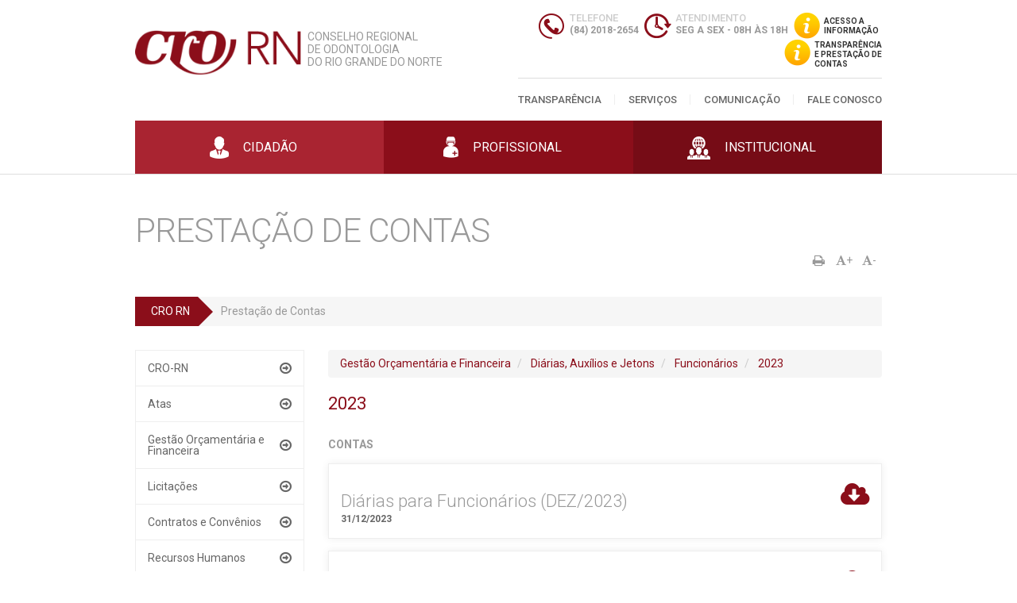

--- FILE ---
content_type: text/html; charset=UTF-8
request_url: https://www.crorn.org.br/contas/631
body_size: 6446
content:


<!DOCTYPE html>
<html>
   <head>
      <meta charset="utf-8">
      <title>Prestação de Contas - CRO RN | Conselho Regional de Odontologia do RN</title>

      <link rel="shortcut icon" href="/assets/images/favicon.ico">

      <link href='https://fonts.googleapis.com/css?family=Roboto:400,300,300italic,400italic,500italic,500,700,700italic,900,900italic' rel='stylesheet' type='text/css'>

      <link rel="stylesheet" type="text/css" href="/assets/plugins/owl.carousel.2.0.0-beta.2.4/assets/owl.carousel.css">

      <link rel="stylesheet" type="text/css" href="/assets/plugins/font-awesome-4.6.3/css/font-awesome.min.css">

      <link rel="stylesheet" type="text/css" href="/assets/plugins/lightGallery/dist/css/lightgallery.min.css">

      <link rel="stylesheet" type="text/css" href="/assets/css/style.css">

      <meta name="viewport" content="width=device-width, initial-scale=1, maximum-scale=1, user-scalable=no">

      <!-- Global site tag (gtag.js) - Google Analytics -->
      <script async src="https://www.googletagmanager.com/gtag/js?id=UA-139128678-1"></script>
      <script>
         window.dataLayer = window.dataLayer || [];
         function gtag(){dataLayer.push(arguments);}
         gtag('js', new Date());

         gtag('config', 'UA-139128678-1');
      </script>
   </head>
   <body>






      <section id="nuvem" class="hidden-lg hidden-md">
         <div class="container">
            <nav>
               <ul class="clearfix">
   <li>
      <a href="/contas" class="">Transparência</a>   </li>

   <li>
      <a href="#" class="">Serviços</a>
      <ul>
        <li>
            <a href="https://cro-rn.implanta.net.br/servicosonline/Publico/ConsultaInscritos/" target="_blank">Profissionais</a>
         </li>
         <li>
            <a href="https://cro-rn.implanta.net.br/servicosonline/Publico/ConsultaInscritos/" target="_blank">Empresas</a>
         </li>
         <li>
            <a href="https://cro-rn.implanta.net.br/servicosonline/Publico/PreCadastro/" target="_blank">Como se Registrar</a>
         </li>
         <li>
            <a href="https://cro-rn.implanta.net.br/servicosonline/" target="_blank">Atualização Cadastral</a>
         </li>
         <li>
            <a href="/consultorios/cadastrar">Cadastre seu Consultório</a>
         </li>
         <li>
            <a href="https://cro-rn.implanta.net.br/servicosonline/" target="_blank">Boleto Bancário</a>
         </li>
         <li>
            <a href="/cursos/consulta-certificado">Certificados</a>
         </li>
         <li>
            <a href="https://cro-rn.implanta.net.br/servicosonline/" target="_blank">Certidões</a>
         </li>
      </ul>
   </li>

   <li>
      <a href="#" class="">Comunicação</a>      <ul>
         <li>
            <a href="/aniversariantes">Aniversariantes</a>
         </li>
         <li>
            <a href="/agenda">Agenda</a>
         </li>
         <li>
            <a href="/artigos">Artigos</a>
         </li>
         <li>
            <a href="/albuns">Fotos</a>
         </li>
         <li>
            <a href="/noticias">Notícias</a>
         </li>
         <li>
            <a href="/videos">Vídeos</a>
         </li>
         <li>
            <a href="/jornais">Jornais</a>
         </li>
      </ul>
   </li>

   <li>
      <a href="/fale-conosco" class="">Fale Conosco</a>   </li>
</ul>            </nav>
         </div><!-- .container -->
      </section><!-- #nuvem -->

      <header id="topo">
         <div class="container">

            <div class="row row-no-margin">
               <div class="col-md-5 col-sm-6 col-xs-8">

                  <div id="logo">
                     <a href="/">
                        <img src="/assets/images/logo.png" alt="CRN RN">
                     </a>
                                                             <p class="hidden-sm hidden-xs">CONSELHO REGIONAL<br> DE ODONTOLOGIA<br> DO RIO GRANDE DO NORTE</p>
                  </div><!-- #logo -->

               </div><!-- . -->

               <div class="col-md-7 col-sm-6 col-xs-4">

                  <div class="text-right hidden-sm hidden-xs">
                     <div class="pt15 pb15">

                        <div class="i">
                           <span class="sprite _0_3"></span>
                           <span>Telefone</span>
                           <p>(84) 2018-2654</p>
                        </div><!-- i -->

                        <div class="i">
                           <span class="sprite _0_4"></span>
                           <span>Atendimento</span>
                           <p>SEG A SEX - 08H ÀS 18H</p>
                        </div><!-- i -->

                        <a href="/contas" id="acesso" class="nav-info-btn">
                           <span class="sprite _0_5"></span>
                           <span>Acesso a<br> informação</span>
                        </a><!-- #acesso -->
                        <a href="/transparencia" id="acesso-contas" class="nav-info-btn">
                           <span class="sprite _0_5"></span>
                           <span>Transparência<br>e prestação de<br>contas</span>
                        </a><!-- #prestação de contas -->
                     </div>
                  </div><!-- .text-right -->

                  <div class="text-right hidden-lg hidden-md">
                     <button id="abrir">
                        <span class="ion-navicon"></span>
                     </button>
                  </div><!--  .text-right -->

                  <nav id="menu" class="hidden-sm hidden-xs">
                     <div class="content">
                        <ul class="clearfix">
   <li>
      <a href="/contas" class="">Transparência</a>   </li>

   <li>
      <a href="#" class="">Serviços</a>
      <ul>
        <li>
            <a href="https://cro-rn.implanta.net.br/servicosonline/Publico/ConsultaInscritos/" target="_blank">Profissionais</a>
         </li>
         <li>
            <a href="https://cro-rn.implanta.net.br/servicosonline/Publico/ConsultaInscritos/" target="_blank">Empresas</a>
         </li>
         <li>
            <a href="https://cro-rn.implanta.net.br/servicosonline/Publico/PreCadastro/" target="_blank">Como se Registrar</a>
         </li>
         <li>
            <a href="https://cro-rn.implanta.net.br/servicosonline/" target="_blank">Atualização Cadastral</a>
         </li>
         <li>
            <a href="/consultorios/cadastrar">Cadastre seu Consultório</a>
         </li>
         <li>
            <a href="https://cro-rn.implanta.net.br/servicosonline/" target="_blank">Boleto Bancário</a>
         </li>
         <li>
            <a href="/cursos/consulta-certificado">Certificados</a>
         </li>
         <li>
            <a href="https://cro-rn.implanta.net.br/servicosonline/" target="_blank">Certidões</a>
         </li>
      </ul>
   </li>

   <li>
      <a href="#" class="">Comunicação</a>      <ul>
         <li>
            <a href="/aniversariantes">Aniversariantes</a>
         </li>
         <li>
            <a href="/agenda">Agenda</a>
         </li>
         <li>
            <a href="/artigos">Artigos</a>
         </li>
         <li>
            <a href="/albuns">Fotos</a>
         </li>
         <li>
            <a href="/noticias">Notícias</a>
         </li>
         <li>
            <a href="/videos">Vídeos</a>
         </li>
         <li>
            <a href="/jornais">Jornais</a>
         </li>
      </ul>
   </li>

   <li>
      <a href="/fale-conosco" class="">Fale Conosco</a>   </li>
</ul>                     </div><!-- .content -->
                  </nav><!-- #menu -->

               </div><!-- . -->
            </div><!-- .row -->

         </div><!-- .container -->

         <div class="hidden-sm hidden-xs">
            <div class="botoes">
   <div class="container">
      <div class="content">

      <div class="row row-no-margin">
         <div class="col-xs-4">
            <button data-call="botao:1" data-background-color="#a92431">
               <span class="sprite _0_0"></span>
               <span>Cidadão</span>               
            </button>
         </div><!-- . -->

         <div class="col-xs-4">
            <button data-call="botao:2" data-background-color="#8b0e1a">
               <span class="sprite _0_1"></span>
               <span>Profissional</span>
            </button>
         </div><!-- . -->

         <div class="col-xs-4">
            <button data-call="botao:3" data-background-color="#760c16">
               <span class="sprite _0_2"></span>
               <span>Institucional</span>
            </button>
         </div><!-- . -->
      </div><!-- .row -->

      </div><!-- .content -->
   </div><!-- .container -->

</div><!-- .botoes -->         </div>

      </header><!-- #topo -->

      <hr>

      <section id="conteudo">

         <header class="hidden-lg hidden-md">
            <div class="container">
               <div class="pt15 pb15">
                  <div class="i">
                     <span class="sprite _0_3"></span>
                     <span>Telefone</span>
                     <p>(84) 3222-4657</p>
                  </div><!-- i -->

                  <div class="i">
                     <span class="sprite _0_4"></span>
                     <span>Atendimento</span>
                     <p>SEG A SEX - 08H ÁS 18H</p>
                  </div><!-- i -->
               </div>
            </div><!-- .container -->

            <div id="action-botoes-select">
               <div class="botoes">
   <div class="container">
      <div class="content">

      <div class="row row-no-margin">
         <div class="col-xs-4">
            <button data-call="botao:1" data-background-color="#a92431">
               <span class="sprite _0_0"></span>
               <span>Cidadão</span>               
            </button>
         </div><!-- . -->

         <div class="col-xs-4">
            <button data-call="botao:2" data-background-color="#8b0e1a">
               <span class="sprite _0_1"></span>
               <span>Profissional</span>
            </button>
         </div><!-- . -->

         <div class="col-xs-4">
            <button data-call="botao:3" data-background-color="#760c16">
               <span class="sprite _0_2"></span>
               <span>Institucional</span>
            </button>
         </div><!-- . -->
      </div><!-- .row -->

      </div><!-- .content -->
   </div><!-- .container -->

</div><!-- .botoes -->            </div><!-- #action-botoes-select -->
         </header>

         <section class="submenu" data-action="botao:1" data-background-color="#a92431">
   <div class="container">
      <div class="content">

         <button class="fechar hidden-sm hidden-xs" data-call="botao:1">
            <span class="sprite _0_6"></span>
         </button>
      
         <div class="row">

<div class="col-sm-4">
	<ul class="map">
	   <li class="large">
	      <a href="/fiscalizacao">Fiscalização (Denúncias)</a>
	   </li> 
	    <li class="large">
	      <a href="/ouvidoria">Ouvidoria</a>
	   </li>              
	</ul><!-- .map -->  
</div><!-- . -->

<div class="col-sm-4">
	<ul class="map">
		<li class="large">
         <a href="https://cro-rn.implanta.net.br/servicosonline/Publico/ConsultaInscritos/" target="_blank">Profissionais</a>
      </li>
      <li class="large">
         <a href="https://cro-rn.implanta.net.br/servicosonline/Publico/ConsultaInscritos/" target="_blank">Empresas</a>
      </li>
      <li class="large">
	      <a href="/consultorios">Consultórios</a>
	   </li> 
	</ul>
</div><!-- . -->

</div><!-- .row -->
         <img src="/assets/images/cidadao.png" class="hidden-sm hidden-xs" style="right: 150px;">

      </div><!-- .content -->
   </div><!-- .container -->
</section><!-- .body -->
         <section class="submenu" data-action="botao:2" data-background-color="#8b0e1a">
   <div class="container">
      <div class="content">

         <button class="fechar hidden-sm hidden-xs" data-call="botao:2">
            <span class="sprite _0_6"></span>
         </button>

         <div class="row row20">
      		<div class="col-sm-8">
         		<div class="row row20">

   <div class="col-sm-4">
      <ul class="map">
         <li class="large">
            <span>Serviços</span>
         </li>
         <li>
            <a href="https://cro-rn.implanta.net.br/servicosonline/Publico/PreCadastro/" target="_blank">Como se Registrar</a>
         </li>
         <li>
            <a href="https://cro-rn.implanta.net.br/servicosonline/" target="_blank">Atualização Cadastral</a>
         </li>
         <li>
            <a href="/consultorios/cadastrar">Cadastre seu Consultório</a>
         </li>
         <li>
            <a href="https://cro-rn.implanta.net.br/servicosonline/" target="_blank">Boleto Bancário</a>
         </li>
         <li>
            <a href="/cursos/consulta-certificado">Certificados</a>
         </li>
         <li>
            <a href="https://cro-rn.implanta.net.br/servicosonline/" target="_blank">Certidões</a>
         </li>
      </ul><!-- .map -->
   </div><!-- . -->

   <div class="col-sm-4">
      <ul class="map">
         <li class="large">
            <span>Legislação</span>
         </li>
         <li>
            <a href="/legislacao/codigos">Códigos</a>
         </li>
         <li>
            <a href="/legislacao/leis">Leis</a>
         </li>
         <li>
            <a href="/legislacao/regimento">Regimento</a>
         </li>
         <li>
            <a href="/legislacao/normas">Normas</a>
         </li>
         <li>
            <a href="/legislacao/manuais">Manuais</a>
         </li>
         <li>
            <a href="/legislacao/cid">CID</a>
         </li>
      </ul><!-- .map -->
   </div><!-- . -->

   <div class="col-sm-4">
      <ul class="map">
         <li class="large">
            <span>Informações Úteis</span>
         </li>
         <li>
            <a href="/entidades">Entidades</a>
         </li>
         <li>
            <a href="/parcerias">Parcerias</a>
         </li>
         <li>
            <a href="/classificados">Classificados</a>
         </li>
         <li class="large">
            <a href="/cursos">Cursos</a>
         </li>
         <li class="large">
            <a href="/concursos">Concursos</a>
         </li>
      </ul><!-- .map -->
   </div><!-- . -->

</div><!-- .row -->         	</div><!-- . -->
         </div><!-- .row -->

         <img src="/assets/images/profissional.png" class="hidden-sm hidden-xs">

      </div><!-- .content -->
   </div><!-- .container -->
</section><!-- .body -->
         <section class="submenu" data-action="botao:3" data-background-color="#760c16">
   <div class="container">
      <div class="content">

         <button class="fechar hidden-sm hidden-xs" data-call="botao:3">
            <span class="sprite _0_6"></span>
         </button>

         <div class="row row20">
      		<div class="col-sm-8">
         		<div class="row row20">

   <div class="col-sm-4">
      <ul class="map">
         <li class="large">
            <span>CRO</span>
         </li>
         <li>
            <a href="/quem-somos">Quem Somos</a>
         </li>
         <li>
            <a href="/diretoria">Diretoria</a>
         </li>
         <li>
            <a href="/palavra-do-presidente">Palavra do Presidente</a>
         </li>
         <li>
            <a href="/fale-conosco#localizacao">Localização</a>
         </li>
      </ul><!-- .map -->
   </div><!-- . -->

   <div class="col-sm-4">
      <ul class="map">
         <li class="large">
            <span>Comunicação</span>
         </li>
         <li>
            <a href="/aniversariantes">Aniversariantes</a>
         </li>
         <li>
            <a href="/agenda">Agenda</a>
         </li>
         <li>
            <a href="/artigos">Artigos</a>
         </li>
         <li>
            <a href="/albuns">Fotos</a>
         </li>
         <li>
            <a href="/noticias">Notícias</a>
         </li>
         <li>
            <a href="/videos">Vídeos</a>
         </li>
         <li>
            <a href="/jornais">Jornais</a>
         </li>
      </ul><!-- .map -->
   </div><!-- . -->

   <div class="col-sm-4">
      <ul class="map">
         <li class="large">
            <span>Transparência</span>
         </li>
         <li>
            <a href="/contas/30">Despesas</a>
         </li>
         <li>
            <a href="/contas/52">Contratos</a>
         </li>
         <li>
            <a href="/contas/47">Licitações</a>
         </li>
         <li>
            <a href="/contas">Prestação de Contas</a>
         </li>
         <li>
            <a href="https://www.crorn.org.br/contas/17">Editais e Portarias</a>
         </li>
      </ul><!-- .map -->
   </div><!-- . -->


</div><!-- . -->         	</div><!-- . -->
         </div><!-- .row -->  

         <img src="/assets/images/institucional2.png" class="hidden-sm hidden-xs">  
         
      </div><!-- .content -->
   </div><!-- .container -->
</section><!-- .body -->
         <div class="container">

<div class="pt50 pb50">

<h1 class="titulo pagina">Prestação de Contas</h1>
<div class="actions">
	<p>
		<button data-actions="print">
			<i class="fa fa-print" aria-hidden="true"></i>
		</button>
		<button data-actions="maior" style="font-size: 14px;">
			<i class="fa fa-font" aria-hidden="true"></i>+
		</button>
		<button data-actions="menor" style="font-size: 14px;">
			<i class="fa fa-font" aria-hidden="true"></i>-
		</button>
	</p>
</div><!-- .actions -->

<ol class="crumbs clearfix mb30">

			<li class="">
							<a href="/">CRO RN</a>
					</li>
			<li class="transparent">
							<span>Prestação de Contas</span>
					</li>
	
</ol><!-- .crumbs -->
<div class="row">

	<div class="col-sm-3">

		<ul id="categorias">	
									
		<li class="">
			<a href="#">CRO-RN</a>

			<ul>



				<li class="">
					<a href="/contas/17">Atos Normativos</a>
				</li>
				<li class="">
					<a href="/contas/16">Dados Institucionais</a>
				</li>
						
				<li class="">
					<a href="/contas/14">Estrutura e Competência</a>
				</li>

							
				<li class="">
					<a href="/contas/22">Ética em números</a>
				</li>
						
				<li class="">
					<a href="/contas/21">Fiscalização em números</a>
				</li>

				<li class="">
					<a href="/contas/15">Legislação</a>
				</li>
							
				<li class="">
					<a href="/contas/709">Programas, Projetos, Ações e Obras</a>
				</li>
							
				<li class="">
					<a href="/contas/19">O CRO-RN e a Lei 12.527 - Lei de Acesso a Informação (LAI)</a>
				</li>
							
				<li class="">
					<a href="/contas/20">Registro de Profissionais e Entidades</a>
				</li>
							
											
				<li class="">
					<a href="/contas/469">Visão Geral</a>
				</li>
							</ul>
			
		</li>
											
		<li class="">
			<a href="#">Atas</a>

			<ul>



			<li class="">
					<a href="/contas/25">Assembleias</a>
				</li>
			<li class="">
					<a href="/contas/24">Diretoria</a>
				</li>
			<li class="">
					<a href="/contas/26">Extraordinárias</a>
				</li>

				<li class="">
					<a href="/contas/23">Plenário</a>
				</li>
							
				
								
							
				
							</ul>
			
		</li>
											
		<li class="">
			<a href="#">Gestão Orçamentária e Financeira</a>

			<ul>



				<li class="">
					<a href="/contas/33">Auxílios Financeiros</a>
				</li>
						
				<li class="">
					<a href="/contas/28">Balanços e Variações</a>
				</li>
				<li class="">
					<a href="/contas/31">Diárias, Auxílios e Jetons</a>
				</li>
							
				<li class="">
					<a href="/contas/530">Demonstrativos Contábeis</a>
				</li>				
				<li class="">
					<a href="/contas/30">Despesas</a>
				</li>
				
				<li class="">
					<a href="/contas/332">Empenhos/Liquidações/Pagamentos</a>
				</li>
				<li class="">
					<a href="/contas/535">Execução Orçamentária e Financeira</a>
				</li>
							
				<li class="">
					<a href="/contas/750">Livros Contábeis/Financeiros</a>
				</li>

				<li class="">
					<a href="/contas/29">Receitas</a>
				</li>
							
				<li class="">
					<a href="/contas/32">Passagens Aéreas</a>
				</li>
							
				
							
				<li class="">
					<a href="/contas/275">Prestação de Contas / Relatórios</a>
				</li>
							
				<li class="">
					<a href="/contas/318">Restituições/Reembolsos</a>
				</li>
							
				
							
				
							
				
							</ul>
			
		</li>
											
		<li class="">
			<a href="#">Licitações</a>

			<ul>


				<li class="">
					<a href="/contas/409">Adesão</a>
				</li>
				<li class="">
					<a href="/contas/657">Compras Diversas</a>
				</li>
				<li class="">
					<a href="/contas/177">Concurso</a>
				</li>
				<li class="">
					<a href="/contas/175">Concorrência</a>
				</li>
						
				<li class="">
					<a href="/contas/173">Convite</a>
				</li>
				
				
							
				<li class="">
					<a href="/contas/174">Pregão</a>
				</li>
							
				
							
				<li class="">
					<a href="/contas/176">Tomada de Preços</a>
				</li>
							
				
							
				<li class="">
					<a href="/contas/178">Leilão</a>
				</li>
							
				
							
				
							
				
							</ul>
			
		</li>
											
		<li class="">
			<a href="#">Contratos e Convênios</a>

			<ul>




						
				<li class="">
					<a href="/contas/52">Contratos</a>
				</li>
							
				<li class="">
					<a href="/contas/53">Convênios</a>
				</li>
							</ul>
			
		</li>
											
		<li class="">
			<a href="#">Recursos Humanos</a>

			<ul>



				<li class="">
					<a href="/contas/351">Aprendizes</a>
				</li>

				<li class="">
					<a href="/contas/352">Estagiários</a>
				</li>
						
				<li class="">
					<a href="/contas/37">Funcionários</a>
				</li>
							
				
							
				
							</ul>
			
		</li>
											
		<li class="">
			<a href="#">Informação ao Cidadão</a>

			<ul>


				<li class="">
					<a href="/contas/42">Dúvidas Frequentes</a>
				</li>

						
				<li class="">
					<a href="/contas/41">Ouvidoria</a>
				</li>
							
				
							</ul>
			
		</li>
					</ul>
<!--
	


	<ul id="categorias">	
									
		<li class="">
			<a href="#">CRO-RN</a>

			<ul>




						
				<li class="">
					<a href="/contas/14">Estrutura e Competência</a>
				</li>
							
				<li class="">
					<a href="/contas/15">Legislação</a>
				</li>
							
				<li class="">
					<a href="/contas/16">Dados Institucionais</a>
				</li>
							
				<li class="">
					<a href="/contas/17">Atos Normativos</a>
				</li>
							
				<li class="">
					<a href="/contas/19">O CRO-RN e a Lei 12.527 - Lei de Acesso a Informação (LAI)</a>
				</li>
							
				<li class="">
					<a href="/contas/20">Registro de Profissionais e Entidades</a>
				</li>
							
				<li class="">
					<a href="/contas/21">Fiscalização em números</a>
				</li>
							
				<li class="">
					<a href="/contas/22">Ética em números</a>
				</li>
							
				<li class="">
					<a href="/contas/469">Visão Geral</a>
				</li>
							
				<li class="">
					<a href="/contas/709">Programas, Projetos, Ações e Obras</a>
				</li>
							</ul>
			
		</li>
											
		<li class="">
			<a href="#">Atas</a>

			<ul>




						
				<li class="">
					<a href="/contas/23">Plenário</a>
				</li>
							
				<li class="">
					<a href="/contas/24">Diretoria</a>
				</li>
							
				<li class="">
					<a href="/contas/25">Assembleias</a>
				</li>
							
				<li class="">
					<a href="/contas/26">Extraordinárias</a>
				</li>
							</ul>
			
		</li>
											
		<li class="group">
			<a href="#">Gestão Orçamentária e Financeira</a>

			<ul>




						
				<li class="">
					<a href="/contas/28">Balanços e Variações</a>
				</li>
							
				<li class="">
					<a href="/contas/29">Receitas</a>
				</li>
							
				<li class="">
					<a href="/contas/30">Despesas</a>
				</li>
							
				<li class="ativo">
					<a href="/contas/31">Diárias, Auxílios e Jetons</a>
				</li>
							
				<li class="">
					<a href="/contas/32">Passagens Aéreas</a>
				</li>
							
				<li class="">
					<a href="/contas/33">Auxílios Financeiros</a>
				</li>
							
				<li class="">
					<a href="/contas/275">Prestação de Contas / Relatórios</a>
				</li>
							
				<li class="">
					<a href="/contas/318">Restituições/Reembolsos</a>
				</li>
							
				<li class="">
					<a href="/contas/332">Empenhos/Liquidações/Pagamentos</a>
				</li>
							
				<li class="">
					<a href="/contas/530">Demonstrativos Contábeis</a>
				</li>
							
				<li class="">
					<a href="/contas/535">Execução Orçamentária e Financeira</a>
				</li>
							
				<li class="">
					<a href="/contas/750">Livros Contábeis/Financeiros</a>
				</li>
							</ul>
			
		</li>
											
		<li class="">
			<a href="#">Licitações</a>

			<ul>




						
				<li class="">
					<a href="/contas/173">Convite</a>
				</li>
							
				<li class="">
					<a href="/contas/174">Pregão</a>
				</li>
							
				<li class="">
					<a href="/contas/175">Concorrência</a>
				</li>
							
				<li class="">
					<a href="/contas/176">Tomada de Preços</a>
				</li>
							
				<li class="">
					<a href="/contas/177">Concurso</a>
				</li>
							
				<li class="">
					<a href="/contas/178">Leilão</a>
				</li>
							
				<li class="">
					<a href="/contas/409">Adesão</a>
				</li>
							
				<li class="">
					<a href="/contas/657">Compras Diretas</a>
				</li>
							</ul>
			
		</li>
											
		<li class="">
			<a href="#">Contratos e Convênios</a>

			<ul>




						
				<li class="">
					<a href="/contas/52">Contratos</a>
				</li>
							
				<li class="">
					<a href="/contas/53">Convênios</a>
				</li>
							</ul>
			
		</li>
											
		<li class="">
			<a href="#">Recursos Humanos</a>

			<ul>




						
				<li class="">
					<a href="/contas/37">Funcionários</a>
				</li>
							
				<li class="">
					<a href="/contas/351">Aprendizes</a>
				</li>
							
				<li class="">
					<a href="/contas/352">Estagiários</a>
				</li>
							</ul>
			
		</li>
											
		<li class="">
			<a href="#">Informação ao Cidadão</a>

			<ul>




						
				<li class="">
					<a href="/contas/41">Ouvidoria</a>
				</li>
							
				<li class="">
					<a href="/contas/42">Dúvidas Frequentes</a>
				</li>
							</ul>
			
		</li>
				-->
	</ul><!-- #categorias -->

	</div><!-- . -->

	<div class="col-sm-9">
		<div id="actions">
		
			
			<ol class="breadcrumb">
								<li>
					 
						<a href="/contas/11">Gestão Orçamentária e Financeira</a>
									</li>
								<li>
					 
						<a href="/contas/31">Diárias, Auxílios e Jetons</a>
									</li>
								<li>
					 
						<a href="/contas/97">Funcionários</a>
									</li>
								<li>
					 
						<a href="/contas/631">2023</a>
									</li>
							</ol>
			
			
							<header>
					<h1 class="titulo medio color mb30">2023</h1>
				</header>
			
			
			
			
			<h2 class="titulo pequeno mb15">Contas</h2>
											<article class="download">
					<table>
						<tr>
							<th>
							<h3></h3>
								<h1>Diárias para Funcionários (DEZ/2023)</h1>
								<time>31/12/2023</time>
							</th>
							<td><a href="/assets/uploads/contas/download66435c5e5bd93.pdf" target="_blank"><i class="fa fa-cloud-download" aria-hidden="true"></i></a></td>
						</tr>
					</table>
				</article><!-- .download -->
								<article class="download">
					<table>
						<tr>
							<th>
							<h3></h3>
								<h1>Diárias para Funcionários (NOV/2023)</h1>
								<time>30/11/2023</time>
							</th>
							<td><a href="/assets/uploads/contas/download66018121a9910.pdf" target="_blank"><i class="fa fa-cloud-download" aria-hidden="true"></i></a></td>
						</tr>
					</table>
				</article><!-- .download -->
								<article class="download">
					<table>
						<tr>
							<th>
							<h3></h3>
								<h1>Diárias para Funcionários (OUT/2023)</h1>
								<time>31/10/2023</time>
							</th>
							<td><a href="/assets/uploads/contas/download65f066b361907.pdf" target="_blank"><i class="fa fa-cloud-download" aria-hidden="true"></i></a></td>
						</tr>
					</table>
				</article><!-- .download -->
								<article class="download">
					<table>
						<tr>
							<th>
							<h3></h3>
								<h1>Diárias para Funcionários (SET/2023)</h1>
								<time>30/09/2023</time>
							</th>
							<td><a href="/assets/uploads/contas/download654a45c59aef1.pdf" target="_blank"><i class="fa fa-cloud-download" aria-hidden="true"></i></a></td>
						</tr>
					</table>
				</article><!-- .download -->
								<article class="download">
					<table>
						<tr>
							<th>
							<h3></h3>
								<h1>Diárias para Funcionários (AGO/2023)</h1>
								<time>31/08/2023</time>
							</th>
							<td><a href="/assets/uploads/contas/download6537bd5c730a2.pdf" target="_blank"><i class="fa fa-cloud-download" aria-hidden="true"></i></a></td>
						</tr>
					</table>
				</article><!-- .download -->
								<article class="download">
					<table>
						<tr>
							<th>
							<h3></h3>
								<h1>Diárias para Funcionários (JUL/2023)</h1>
								<time>31/07/2023</time>
							</th>
							<td><a href="/assets/uploads/contas/download64ff1a5484586.pdf" target="_blank"><i class="fa fa-cloud-download" aria-hidden="true"></i></a></td>
						</tr>
					</table>
				</article><!-- .download -->
								<article class="download">
					<table>
						<tr>
							<th>
							<h3></h3>
								<h1>Diárias para Funcionários (JUN/2023)</h1>
								<time>30/06/2023</time>
							</th>
							<td><a href="/assets/uploads/contas/download64e75603d0c23.pdf" target="_blank"><i class="fa fa-cloud-download" aria-hidden="true"></i></a></td>
						</tr>
					</table>
				</article><!-- .download -->
								<article class="download">
					<table>
						<tr>
							<th>
							<h3></h3>
								<h1>Diárias para Funcionários (MAI/2023)</h1>
								<time>31/05/2023</time>
							</th>
							<td><a href="/assets/uploads/contas/download6492dd3e4da1c.pdf" target="_blank"><i class="fa fa-cloud-download" aria-hidden="true"></i></a></td>
						</tr>
					</table>
				</article><!-- .download -->
								<article class="download">
					<table>
						<tr>
							<th>
							<h3></h3>
								<h1>Diárias para Funcionários (ABR/2023)</h1>
								<time>30/04/2023</time>
							</th>
							<td><a href="/assets/uploads/contas/download648b315761a9c.pdf" target="_blank"><i class="fa fa-cloud-download" aria-hidden="true"></i></a></td>
						</tr>
					</table>
				</article><!-- .download -->
								<article class="download">
					<table>
						<tr>
							<th>
							<h3></h3>
								<h1>Diárias para Funcionários (MAR/2023)</h1>
								<time>31/03/2023</time>
							</th>
							<td><a href="/assets/uploads/contas/download648725d132580.pdf" target="_blank"><i class="fa fa-cloud-download" aria-hidden="true"></i></a></td>
						</tr>
					</table>
				</article><!-- .download -->
								

 <div class="paginacao">

     <div class="body clearfix">

        
        
                                <a href="/contas/631/1" class="pag current">1</a>
                                <a href="/contas/631/2" class="pag">2</a>
        
                                <a href="/contas/631/2" class="pag">Próxima</a>
        
        
    </div><!-- .body -->

 </div><!-- .paginacao -->
 			
				</div><!-- #actions -->
	</div><!-- . -->

</div><!-- .row -->

	
</div><!-- .container -->

</div><!-- .pt50 .pb50 -->


<script type="text/javascript">

document.addEventListener('DOMContentLoaded', function() {

var $categorias = $("#categorias");

$categorias
	.find("li.ativo")
	.parent("ul")
	.parent("li")
	.addClass("group");

$("#categorias > li > a")
	.on("click", function( event ) {
		event.preventDefault();

		var $li = $(this)
						.parent("li");

		$categorias
			.find("li")
			.not($li)
			.removeClass("group");

		$li
			.toggleClass("group");
	});

}, false);

</script>      </section><!-- #conteudo -->

      <div id="parceiros">
         <div class="container">
            <div class="row">

               <div class="col-sm-6 col-md-3">
                  <a href="https://cro-rn.implanta.net.br/servicosonline/Publico/ConsultaInscritos/" target="_blank" class="parceiro">
                     <img src="/assets/images/banners/banner-dentistas.gif" >
                  </a>
               </div><!-- . -->

               <div class="col-sm-6 col-md-3">
                  <a href="/classificados" class="parceiro">
                     <img src="/assets/images/banners/banner-classificados.gif" >
                  </a>
               </div><!-- . -->

               <div class="col-sm-6 col-md-3">
                  <a href="/editais-e-portarias" class="parceiro">
                     <img src="/assets/images/banners/banner-concursos.gif" >
                  </a>
               </div><!-- . -->

               <div class="col-sm-6 col-md-3">
                  <object classid="clsid:D27CDB6E-AE6D-11cf-96B8-444553540000" codebase="http://download.macromedia.com/pub/shockwave/cabs/flash/swflash.cab#version=9,0,28,0" width="100%">
                     <param name="movie" value="/assets/images/banners/banner_croprev.swf" />
                     <param name="quality" value="high" />
                     <param name="wmode" value="transparent" />
                     <embed src="/assets/images/banners/banner_croprev.swf" width="100%" height="90" quality="high" pluginspage="http://www.adobe.com/shockwave/download/download.cgi?P1_Prod_Version=ShockwaveFlash" type="application/x-shockwave-flash" wmode="transparent"></embed>
                  </object>
               </div><!-- . -->

            </div><!-- .row -->

            <div class="row">

               <div class="col-sm-6 col-md-3">
                  <object classid="clsid:D27CDB6E-AE6D-11cf-96B8-444553540000" codebase="http://download.macromedia.com/pub/shockwave/cabs/flash/swflash.cab#version=9,0,28,0" width="100%">
                     <param name="movie" value="/assets/images/banners/unimed.swf" />
                     <param name="quality" value="high" />
                     <param name="wmode" value="transparent" />
                     <embed src="/assets/images/banners/unimed.swf" width="100%" height="90" quality="high" pluginspage="http://www.adobe.com/shockwave/download/download.cgi?P1_Prod_Version=ShockwaveFlash" type="application/x-shockwave-flash" wmode="transparent"></embed>
                  </object>
               </div><!-- . -->

               <div class="col-sm-6 col-md-3">
                  <a href="http://cfo.org.br/valorizacao-do-cd/" target="_blank" class="parceiro">
                     <img src="/assets/images/banners/cfo.jpg" >
                  </a>
               </div><!-- . -->

               <div class="col-sm-6 col-md-3">
                  <a href="http://portal.saude.gov.br/portal/saude/profissional/area.cfm?id_area=1870" target="_blank" class="parceiro">
                     <img src="/assets/images/banners/banner.png" >
                  </a>
               </div><!-- . -->

               <div class="col-sm-6 col-md-3">
                  <a href="http://cfo.org.br/legislacao/projetos-de-lei/" target="_blank" class="parceiro">
                     <img src="/assets/images/banners/leis.jpg" >
                  </a>
               </div><!-- . -->

            </div><!-- .row -->
         </div><!-- .container -->
      </div><!-- #parceiros -->

      <div id="sitemap" class="hidden-xs">

         <div class="container">

            <div class="row row20">

               <div class="col-sm-8">

                  <h2 class="titulo medio transparent mb20">Institucional</h2>

                  <div class="row row20">

   <div class="col-sm-4">
      <ul class="map">
         <li class="large">
            <span>CRO</span>
         </li>
         <li>
            <a href="/quem-somos">Quem Somos</a>
         </li>
         <li>
            <a href="/diretoria">Diretoria</a>
         </li>
         <li>
            <a href="/palavra-do-presidente">Palavra do Presidente</a>
         </li>
         <li>
            <a href="/fale-conosco#localizacao">Localização</a>
         </li>
      </ul><!-- .map -->
   </div><!-- . -->

   <div class="col-sm-4">
      <ul class="map">
         <li class="large">
            <span>Comunicação</span>
         </li>
         <li>
            <a href="/aniversariantes">Aniversariantes</a>
         </li>
         <li>
            <a href="/agenda">Agenda</a>
         </li>
         <li>
            <a href="/artigos">Artigos</a>
         </li>
         <li>
            <a href="/albuns">Fotos</a>
         </li>
         <li>
            <a href="/noticias">Notícias</a>
         </li>
         <li>
            <a href="/videos">Vídeos</a>
         </li>
         <li>
            <a href="/jornais">Jornais</a>
         </li>
      </ul><!-- .map -->
   </div><!-- . -->

   <div class="col-sm-4">
      <ul class="map">
         <li class="large">
            <span>Transparência</span>
         </li>
         <li>
            <a href="/contas/30">Despesas</a>
         </li>
         <li>
            <a href="/contas/52">Contratos</a>
         </li>
         <li>
            <a href="/contas/47">Licitações</a>
         </li>
         <li>
            <a href="/contas">Prestação de Contas</a>
         </li>
         <li>
            <a href="https://www.crorn.org.br/contas/17">Editais e Portarias</a>
         </li>
      </ul><!-- .map -->
   </div><!-- . -->


</div><!-- . -->
               </div><!-- . -->

               <div class="col-sm-4">

                  <h2 class="titulo medio transparent mb20">Cidadão</h2>

                  <div class="row">

<div class="col-sm-4">
	<ul class="map">
	   <li class="large">
	      <a href="/fiscalizacao">Fiscalização (Denúncias)</a>
	   </li> 
	    <li class="large">
	      <a href="/ouvidoria">Ouvidoria</a>
	   </li>              
	</ul><!-- .map -->  
</div><!-- . -->

<div class="col-sm-4">
	<ul class="map">
		<li class="large">
         <a href="https://cro-rn.implanta.net.br/servicosonline/Publico/ConsultaInscritos/" target="_blank">Profissionais</a>
      </li>
      <li class="large">
         <a href="https://cro-rn.implanta.net.br/servicosonline/Publico/ConsultaInscritos/" target="_blank">Empresas</a>
      </li>
      <li class="large">
	      <a href="/consultorios">Consultórios</a>
	   </li> 
	</ul>
</div><!-- . -->

</div><!-- .row -->
               </div><!-- . -->

            </div><!-- .row -->

            <div class="row row20">

               <div class="col-sm-8">

                  <h2 class="titulo medio transparent mb20">Profissional</h2>

                  <div class="row row20">

   <div class="col-sm-4">
      <ul class="map">
         <li class="large">
            <span>Serviços</span>
         </li>
         <li>
            <a href="https://cro-rn.implanta.net.br/servicosonline/Publico/PreCadastro/" target="_blank">Como se Registrar</a>
         </li>
         <li>
            <a href="https://cro-rn.implanta.net.br/servicosonline/" target="_blank">Atualização Cadastral</a>
         </li>
         <li>
            <a href="/consultorios/cadastrar">Cadastre seu Consultório</a>
         </li>
         <li>
            <a href="https://cro-rn.implanta.net.br/servicosonline/" target="_blank">Boleto Bancário</a>
         </li>
         <li>
            <a href="/cursos/consulta-certificado">Certificados</a>
         </li>
         <li>
            <a href="https://cro-rn.implanta.net.br/servicosonline/" target="_blank">Certidões</a>
         </li>
      </ul><!-- .map -->
   </div><!-- . -->

   <div class="col-sm-4">
      <ul class="map">
         <li class="large">
            <span>Legislação</span>
         </li>
         <li>
            <a href="/legislacao/codigos">Códigos</a>
         </li>
         <li>
            <a href="/legislacao/leis">Leis</a>
         </li>
         <li>
            <a href="/legislacao/regimento">Regimento</a>
         </li>
         <li>
            <a href="/legislacao/normas">Normas</a>
         </li>
         <li>
            <a href="/legislacao/manuais">Manuais</a>
         </li>
         <li>
            <a href="/legislacao/cid">CID</a>
         </li>
      </ul><!-- .map -->
   </div><!-- . -->

   <div class="col-sm-4">
      <ul class="map">
         <li class="large">
            <span>Informações Úteis</span>
         </li>
         <li>
            <a href="/entidades">Entidades</a>
         </li>
         <li>
            <a href="/parcerias">Parcerias</a>
         </li>
         <li>
            <a href="/classificados">Classificados</a>
         </li>
         <li class="large">
            <a href="/cursos">Cursos</a>
         </li>
         <li class="large">
            <a href="/concursos">Concursos</a>
         </li>
      </ul><!-- .map -->
   </div><!-- . -->

</div><!-- .row -->
               </div><!-- . -->

               <div class="col-sm-4">
                  <h2 class="titulo medio transparent mb20">Fale Conosco</h2>

                  <div class="mb15">
                     <p class="titulo pequeno branco">Whatsapp - (84) 2018-2654 </p>
                     <p class="titulo pequeno branco">Central Telefônica - (84) 99999-7140 <span style="font-size: 8px;color:#fff;">Somente ligação</span></p>
                     
                  
                 
                     <p class="titulo pequeno branco">Inscrição - (84) 99498-3397 <span style="font-size: 8px;color:#fff;">Somente ligação</span></p>
                     
                
               
                     <p class="titulo pequeno branco">Financeiro - (84) 99498-3591 <span style="font-size: 8px;color:#fff;">Somente ligação</span></p>
                     <p class="cor-1">Horário de atendimento:<br> Segunda a sexta-feira das 08 às 18 horas</p>
                  </div>

                  <div>
                    
                     <p class="titulo pequeno branco">Delegacia Regional Mossoró <br> (84) 99962-1903 <span style="font-size: 8px;color:#fff;">Whastapp + Ligação</span></p>
                     <p class="cor-1">Horário de atendimento:<br> Segunda a sexta-feira das 08 às 18 horas</p>
                  </div>

 
               </div><!-- . -->

            </div><!-- .row -->

         </div><!-- .container -->

      </div><!-- #sitemap -->

      <footer id="rodape">

         <div class="container">
            <div class="row">

               <div class="col-md-4 col-sm-6">
                  <div class="endereco">
                     <h4 class="titulo pequeno color">Sede</h4>
                     <p>Rua Cônego Leão Fernandes, 619</p>
                     <p>Petrópolis – Natal/RN – CEP 59020-060</p>
                     <p>crorn@crorn.org.br</p>
                  </div><!-- .endereco -->
               </div><!-- . -->

               <div class="col-md-4 col-sm-6">
                  <div class="endereco">
                     <h4 class="titulo pequeno color">Delegacia</h4>
                     <p>Rua Raimundo Leão de Moura, nº 196. </p>
                     <p>Sala 04 - Piso L2</p>
                     <p>Nova Betânia – Mossoró/RN – CEP 59611-320</p>
                  </div><!-- .endereco -->
               </div><!-- . -->

            </div><!-- .row -->
         </div><!-- .container -->

         <hr>

         <div class="container">
            <div class="pt20 pb20">
               <div class="row">
                  <div class="col-sm-6">
                     <p>Todos os direitos reservados ao CRO-RN</p>
                     <p>Conselho Regional de Odontologia do Rio Grande do Norte</p>
                     <p>CNPJ: 08.430.761/0001-95</p>
                  </div><!-- .col-sm-6 -->

                  <div class="col-sm-6">
                     <a href="http://mixinternet.com.br/" target="_blank" id="mix">
                        <img src="/assets/images/mix.png" alt="Mix Internet">
                     </a>
                  </div><!-- .col-sm-6 -->
               </div><!-- .row -->
            </div>
         </div><!-- .container -->

      </footer><!-- #rodape -->

            <script type="text/javascript" src="/assets/plugins/jquery.min.js?v=20200420"></script>
      <script type="text/javascript" src="/assets/plugins/bootstrap-sass-3.3.6/assets/javascripts/bootstrap.min.js?v=20200420"></script>
      <script type="text/javascript" src="/assets/plugins/owl.carousel.2.0.0-beta.2.4/owl.carousel.min.js?v=20200420"></script>
      <script type="text/javascript" src="/assets/plugins/jquery.mask.min.js?v=20200420"></script>
      <script type="text/javascript" src="/assets/plugins/lightGallery/dist/js/lightgallery-all.min.js?v=20200420"></script>
      <script type="text/javascript" src="/assets/plugins/tinymce/js/tinymce/tinymce.min.js?v=20200420"></script>
      <script type="text/javascript" src="/assets/plugins/jQuery.print.js?v=20200420"></script>
      <script type="text/javascript" src="/assets/js/mix.js?v=20200420"></script>
      <script type="text/javascript" src="/assets/js/scripts.js?v=20200420"></script>

      <script type="text/javascript">
      var BASE_URL = "/";
      </script>

      
   </body>
</html>


--- FILE ---
content_type: text/css
request_url: https://www.crorn.org.br/assets/css/style.css
body_size: 37612
content:
@charset "UTF-8";
/*!
 * Bootstrap v3.3.6 (http://getbootstrap.com)
 * Copyright 2011-2015 Twitter, Inc.
 * Licensed under MIT (https://github.com/twbs/bootstrap/blob/master/LICENSE)
 */
/*! normalize.css v3.0.3 | MIT License | github.com/necolas/normalize.css */
html {
  font-family: sans-serif;
  -ms-text-size-adjust: 100%;
  -webkit-text-size-adjust: 100%; }

body {
  margin: 0; }

article,
aside,
details,
figcaption,
figure,
footer,
header,
hgroup,
main,
menu,
nav,
section,
summary {
  display: block; }

audio,
canvas,
progress,
video {
  display: inline-block;
  vertical-align: baseline; }

audio:not([controls]) {
  display: none;
  height: 0; }

[hidden],
template {
  display: none; }

a {
  background-color: transparent; }

a:active,
a:hover {
  outline: 0; }

abbr[title] {
  border-bottom: 1px dotted; }

b,
strong {
  font-weight: bold; }

dfn {
  font-style: italic; }

h1 {
  font-size: 2em;
  margin: 0.67em 0; }

mark {
  background: #ff0;
  color: #000; }

small {
  font-size: 80%; }

sub,
sup {
  font-size: 75%;
  line-height: 0;
  position: relative;
  vertical-align: baseline; }

sup {
  top: -0.5em; }

sub {
  bottom: -0.25em; }

img {
  border: 0; }

svg:not(:root) {
  overflow: hidden; }

figure {
  margin: 1em 40px; }

hr {
  box-sizing: content-box;
  height: 0; }

pre {
  overflow: auto; }

code,
kbd,
pre,
samp {
  font-family: monospace, monospace;
  font-size: 1em; }

button,
input,
optgroup,
select,
textarea {
  color: inherit;
  font: inherit;
  margin: 0; }

button {
  overflow: visible; }

button,
select {
  text-transform: none; }

button,
html input[type="button"],
input[type="reset"],
input[type="submit"] {
  -webkit-appearance: button;
  cursor: pointer; }

button[disabled],
html input[disabled] {
  cursor: default; }

button::-moz-focus-inner,
input::-moz-focus-inner {
  border: 0;
  padding: 0; }

input {
  line-height: normal; }

input[type="checkbox"],
input[type="radio"] {
  box-sizing: border-box;
  padding: 0; }

input[type="number"]::-webkit-inner-spin-button,
input[type="number"]::-webkit-outer-spin-button {
  height: auto; }

input[type="search"] {
  -webkit-appearance: textfield;
  box-sizing: content-box; }

input[type="search"]::-webkit-search-cancel-button,
input[type="search"]::-webkit-search-decoration {
  -webkit-appearance: none; }

fieldset {
  border: 1px solid #c0c0c0;
  margin: 0 2px;
  padding: 0.35em 0.625em 0.75em; }

legend {
  border: 0;
  padding: 0; }

textarea {
  overflow: auto; }

optgroup {
  font-weight: bold; }

table {
  border-collapse: collapse;
  border-spacing: 0; }

td,
th {
  padding: 0; }

/*! Source: https://github.com/h5bp/html5-boilerplate/blob/master/src/css/main.css */
@media print {
  *,
  *:before,
  *:after {
    background: transparent !important;
    color: #000 !important;
    box-shadow: none !important;
    text-shadow: none !important; }
  a,
  a:visited {
    text-decoration: underline; }
  a[href]:after {
    content: " (" attr(href) ")"; }
  abbr[title]:after {
    content: " (" attr(title) ")"; }
  a[href^="#"]:after,
  a[href^="javascript:"]:after {
    content: ""; }
  pre,
  blockquote {
    border: 1px solid #999;
    page-break-inside: avoid; }
  thead {
    display: table-header-group; }
  tr,
  img {
    page-break-inside: avoid; }
  img {
    max-width: 100% !important; }
  p,
  h2,
  h3 {
    orphans: 3;
    widows: 3; }
  h2,
  h3 {
    page-break-after: avoid; }
  .navbar {
    display: none; }
  .btn > .caret,
  .dropup > .btn > .caret {
    border-top-color: #000 !important; }
  .label {
    border: 1px solid #000; }
  .table {
    border-collapse: collapse !important; }
    .table td,
    .table th {
      background-color: #fff !important; }
  .table-bordered th,
  .table-bordered td {
    border: 1px solid #ddd !important; } }

@font-face {
  font-family: 'Glyphicons Halflings';
  src: url("../fonts/bootstrap/glyphicons-halflings-regular.eot");
  src: url("../fonts/bootstrap/glyphicons-halflings-regular.eot?#iefix") format("embedded-opentype"), url("../fonts/bootstrap/glyphicons-halflings-regular.woff2") format("woff2"), url("../fonts/bootstrap/glyphicons-halflings-regular.woff") format("woff"), url("../fonts/bootstrap/glyphicons-halflings-regular.ttf") format("truetype"), url("../fonts/bootstrap/glyphicons-halflings-regular.svg#glyphicons_halflingsregular") format("svg"); }

.glyphicon {
  position: relative;
  top: 1px;
  display: inline-block;
  font-family: 'Glyphicons Halflings';
  font-style: normal;
  font-weight: normal;
  line-height: 1;
  -webkit-font-smoothing: antialiased;
  -moz-osx-font-smoothing: grayscale; }

.glyphicon-asterisk:before {
  content: "\002a"; }

.glyphicon-plus:before {
  content: "\002b"; }

.glyphicon-euro:before,
.glyphicon-eur:before {
  content: "\20ac"; }

.glyphicon-minus:before {
  content: "\2212"; }

.glyphicon-cloud:before {
  content: "\2601"; }

.glyphicon-envelope:before {
  content: "\2709"; }

.glyphicon-pencil:before {
  content: "\270f"; }

.glyphicon-glass:before {
  content: "\e001"; }

.glyphicon-music:before {
  content: "\e002"; }

.glyphicon-search:before {
  content: "\e003"; }

.glyphicon-heart:before {
  content: "\e005"; }

.glyphicon-star:before {
  content: "\e006"; }

.glyphicon-star-empty:before {
  content: "\e007"; }

.glyphicon-user:before {
  content: "\e008"; }

.glyphicon-film:before {
  content: "\e009"; }

.glyphicon-th-large:before {
  content: "\e010"; }

.glyphicon-th:before {
  content: "\e011"; }

.glyphicon-th-list:before {
  content: "\e012"; }

.glyphicon-ok:before {
  content: "\e013"; }

.glyphicon-remove:before {
  content: "\e014"; }

.glyphicon-zoom-in:before {
  content: "\e015"; }

.glyphicon-zoom-out:before {
  content: "\e016"; }

.glyphicon-off:before {
  content: "\e017"; }

.glyphicon-signal:before {
  content: "\e018"; }

.glyphicon-cog:before {
  content: "\e019"; }

.glyphicon-trash:before {
  content: "\e020"; }

.glyphicon-home:before {
  content: "\e021"; }

.glyphicon-file:before {
  content: "\e022"; }

.glyphicon-time:before {
  content: "\e023"; }

.glyphicon-road:before {
  content: "\e024"; }

.glyphicon-download-alt:before {
  content: "\e025"; }

.glyphicon-download:before {
  content: "\e026"; }

.glyphicon-upload:before {
  content: "\e027"; }

.glyphicon-inbox:before {
  content: "\e028"; }

.glyphicon-play-circle:before {
  content: "\e029"; }

.glyphicon-repeat:before {
  content: "\e030"; }

.glyphicon-refresh:before {
  content: "\e031"; }

.glyphicon-list-alt:before {
  content: "\e032"; }

.glyphicon-lock:before {
  content: "\e033"; }

.glyphicon-flag:before {
  content: "\e034"; }

.glyphicon-headphones:before {
  content: "\e035"; }

.glyphicon-volume-off:before {
  content: "\e036"; }

.glyphicon-volume-down:before {
  content: "\e037"; }

.glyphicon-volume-up:before {
  content: "\e038"; }

.glyphicon-qrcode:before {
  content: "\e039"; }

.glyphicon-barcode:before {
  content: "\e040"; }

.glyphicon-tag:before {
  content: "\e041"; }

.glyphicon-tags:before {
  content: "\e042"; }

.glyphicon-book:before {
  content: "\e043"; }

.glyphicon-bookmark:before {
  content: "\e044"; }

.glyphicon-print:before {
  content: "\e045"; }

.glyphicon-camera:before {
  content: "\e046"; }

.glyphicon-font:before {
  content: "\e047"; }

.glyphicon-bold:before {
  content: "\e048"; }

.glyphicon-italic:before {
  content: "\e049"; }

.glyphicon-text-height:before {
  content: "\e050"; }

.glyphicon-text-width:before {
  content: "\e051"; }

.glyphicon-align-left:before {
  content: "\e052"; }

.glyphicon-align-center:before {
  content: "\e053"; }

.glyphicon-align-right:before {
  content: "\e054"; }

.glyphicon-align-justify:before {
  content: "\e055"; }

.glyphicon-list:before {
  content: "\e056"; }

.glyphicon-indent-left:before {
  content: "\e057"; }

.glyphicon-indent-right:before {
  content: "\e058"; }

.glyphicon-facetime-video:before {
  content: "\e059"; }

.glyphicon-picture:before {
  content: "\e060"; }

.glyphicon-map-marker:before {
  content: "\e062"; }

.glyphicon-adjust:before {
  content: "\e063"; }

.glyphicon-tint:before {
  content: "\e064"; }

.glyphicon-edit:before {
  content: "\e065"; }

.glyphicon-share:before {
  content: "\e066"; }

.glyphicon-check:before {
  content: "\e067"; }

.glyphicon-move:before {
  content: "\e068"; }

.glyphicon-step-backward:before {
  content: "\e069"; }

.glyphicon-fast-backward:before {
  content: "\e070"; }

.glyphicon-backward:before {
  content: "\e071"; }

.glyphicon-play:before {
  content: "\e072"; }

.glyphicon-pause:before {
  content: "\e073"; }

.glyphicon-stop:before {
  content: "\e074"; }

.glyphicon-forward:before {
  content: "\e075"; }

.glyphicon-fast-forward:before {
  content: "\e076"; }

.glyphicon-step-forward:before {
  content: "\e077"; }

.glyphicon-eject:before {
  content: "\e078"; }

.glyphicon-chevron-left:before {
  content: "\e079"; }

.glyphicon-chevron-right:before {
  content: "\e080"; }

.glyphicon-plus-sign:before {
  content: "\e081"; }

.glyphicon-minus-sign:before {
  content: "\e082"; }

.glyphicon-remove-sign:before {
  content: "\e083"; }

.glyphicon-ok-sign:before {
  content: "\e084"; }

.glyphicon-question-sign:before {
  content: "\e085"; }

.glyphicon-info-sign:before {
  content: "\e086"; }

.glyphicon-screenshot:before {
  content: "\e087"; }

.glyphicon-remove-circle:before {
  content: "\e088"; }

.glyphicon-ok-circle:before {
  content: "\e089"; }

.glyphicon-ban-circle:before {
  content: "\e090"; }

.glyphicon-arrow-left:before {
  content: "\e091"; }

.glyphicon-arrow-right:before {
  content: "\e092"; }

.glyphicon-arrow-up:before {
  content: "\e093"; }

.glyphicon-arrow-down:before {
  content: "\e094"; }

.glyphicon-share-alt:before {
  content: "\e095"; }

.glyphicon-resize-full:before {
  content: "\e096"; }

.glyphicon-resize-small:before {
  content: "\e097"; }

.glyphicon-exclamation-sign:before {
  content: "\e101"; }

.glyphicon-gift:before {
  content: "\e102"; }

.glyphicon-leaf:before {
  content: "\e103"; }

.glyphicon-fire:before {
  content: "\e104"; }

.glyphicon-eye-open:before {
  content: "\e105"; }

.glyphicon-eye-close:before {
  content: "\e106"; }

.glyphicon-warning-sign:before {
  content: "\e107"; }

.glyphicon-plane:before {
  content: "\e108"; }

.glyphicon-calendar:before {
  content: "\e109"; }

.glyphicon-random:before {
  content: "\e110"; }

.glyphicon-comment:before {
  content: "\e111"; }

.glyphicon-magnet:before {
  content: "\e112"; }

.glyphicon-chevron-up:before {
  content: "\e113"; }

.glyphicon-chevron-down:before {
  content: "\e114"; }

.glyphicon-retweet:before {
  content: "\e115"; }

.glyphicon-shopping-cart:before {
  content: "\e116"; }

.glyphicon-folder-close:before {
  content: "\e117"; }

.glyphicon-folder-open:before {
  content: "\e118"; }

.glyphicon-resize-vertical:before {
  content: "\e119"; }

.glyphicon-resize-horizontal:before {
  content: "\e120"; }

.glyphicon-hdd:before {
  content: "\e121"; }

.glyphicon-bullhorn:before {
  content: "\e122"; }

.glyphicon-bell:before {
  content: "\e123"; }

.glyphicon-certificate:before {
  content: "\e124"; }

.glyphicon-thumbs-up:before {
  content: "\e125"; }

.glyphicon-thumbs-down:before {
  content: "\e126"; }

.glyphicon-hand-right:before {
  content: "\e127"; }

.glyphicon-hand-left:before {
  content: "\e128"; }

.glyphicon-hand-up:before {
  content: "\e129"; }

.glyphicon-hand-down:before {
  content: "\e130"; }

.glyphicon-circle-arrow-right:before {
  content: "\e131"; }

.glyphicon-circle-arrow-left:before {
  content: "\e132"; }

.glyphicon-circle-arrow-up:before {
  content: "\e133"; }

.glyphicon-circle-arrow-down:before {
  content: "\e134"; }

.glyphicon-globe:before {
  content: "\e135"; }

.glyphicon-wrench:before {
  content: "\e136"; }

.glyphicon-tasks:before {
  content: "\e137"; }

.glyphicon-filter:before {
  content: "\e138"; }

.glyphicon-briefcase:before {
  content: "\e139"; }

.glyphicon-fullscreen:before {
  content: "\e140"; }

.glyphicon-dashboard:before {
  content: "\e141"; }

.glyphicon-paperclip:before {
  content: "\e142"; }

.glyphicon-heart-empty:before {
  content: "\e143"; }

.glyphicon-link:before {
  content: "\e144"; }

.glyphicon-phone:before {
  content: "\e145"; }

.glyphicon-pushpin:before {
  content: "\e146"; }

.glyphicon-usd:before {
  content: "\e148"; }

.glyphicon-gbp:before {
  content: "\e149"; }

.glyphicon-sort:before {
  content: "\e150"; }

.glyphicon-sort-by-alphabet:before {
  content: "\e151"; }

.glyphicon-sort-by-alphabet-alt:before {
  content: "\e152"; }

.glyphicon-sort-by-order:before {
  content: "\e153"; }

.glyphicon-sort-by-order-alt:before {
  content: "\e154"; }

.glyphicon-sort-by-attributes:before {
  content: "\e155"; }

.glyphicon-sort-by-attributes-alt:before {
  content: "\e156"; }

.glyphicon-unchecked:before {
  content: "\e157"; }

.glyphicon-expand:before {
  content: "\e158"; }

.glyphicon-collapse-down:before {
  content: "\e159"; }

.glyphicon-collapse-up:before {
  content: "\e160"; }

.glyphicon-log-in:before {
  content: "\e161"; }

.glyphicon-flash:before {
  content: "\e162"; }

.glyphicon-log-out:before {
  content: "\e163"; }

.glyphicon-new-window:before {
  content: "\e164"; }

.glyphicon-record:before {
  content: "\e165"; }

.glyphicon-save:before {
  content: "\e166"; }

.glyphicon-open:before {
  content: "\e167"; }

.glyphicon-saved:before {
  content: "\e168"; }

.glyphicon-import:before {
  content: "\e169"; }

.glyphicon-export:before {
  content: "\e170"; }

.glyphicon-send:before {
  content: "\e171"; }

.glyphicon-floppy-disk:before {
  content: "\e172"; }

.glyphicon-floppy-saved:before {
  content: "\e173"; }

.glyphicon-floppy-remove:before {
  content: "\e174"; }

.glyphicon-floppy-save:before {
  content: "\e175"; }

.glyphicon-floppy-open:before {
  content: "\e176"; }

.glyphicon-credit-card:before {
  content: "\e177"; }

.glyphicon-transfer:before {
  content: "\e178"; }

.glyphicon-cutlery:before {
  content: "\e179"; }

.glyphicon-header:before {
  content: "\e180"; }

.glyphicon-compressed:before {
  content: "\e181"; }

.glyphicon-earphone:before {
  content: "\e182"; }

.glyphicon-phone-alt:before {
  content: "\e183"; }

.glyphicon-tower:before {
  content: "\e184"; }

.glyphicon-stats:before {
  content: "\e185"; }

.glyphicon-sd-video:before {
  content: "\e186"; }

.glyphicon-hd-video:before {
  content: "\e187"; }

.glyphicon-subtitles:before {
  content: "\e188"; }

.glyphicon-sound-stereo:before {
  content: "\e189"; }

.glyphicon-sound-dolby:before {
  content: "\e190"; }

.glyphicon-sound-5-1:before {
  content: "\e191"; }

.glyphicon-sound-6-1:before {
  content: "\e192"; }

.glyphicon-sound-7-1:before {
  content: "\e193"; }

.glyphicon-copyright-mark:before {
  content: "\e194"; }

.glyphicon-registration-mark:before {
  content: "\e195"; }

.glyphicon-cloud-download:before {
  content: "\e197"; }

.glyphicon-cloud-upload:before {
  content: "\e198"; }

.glyphicon-tree-conifer:before {
  content: "\e199"; }

.glyphicon-tree-deciduous:before {
  content: "\e200"; }

.glyphicon-cd:before {
  content: "\e201"; }

.glyphicon-save-file:before {
  content: "\e202"; }

.glyphicon-open-file:before {
  content: "\e203"; }

.glyphicon-level-up:before {
  content: "\e204"; }

.glyphicon-copy:before {
  content: "\e205"; }

.glyphicon-paste:before {
  content: "\e206"; }

.glyphicon-alert:before {
  content: "\e209"; }

.glyphicon-equalizer:before {
  content: "\e210"; }

.glyphicon-king:before {
  content: "\e211"; }

.glyphicon-queen:before {
  content: "\e212"; }

.glyphicon-pawn:before {
  content: "\e213"; }

.glyphicon-bishop:before {
  content: "\e214"; }

.glyphicon-knight:before {
  content: "\e215"; }

.glyphicon-baby-formula:before {
  content: "\e216"; }

.glyphicon-tent:before {
  content: "\26fa"; }

.glyphicon-blackboard:before {
  content: "\e218"; }

.glyphicon-bed:before {
  content: "\e219"; }

.glyphicon-apple:before {
  content: "\f8ff"; }

.glyphicon-erase:before {
  content: "\e221"; }

.glyphicon-hourglass:before {
  content: "\231b"; }

.glyphicon-lamp:before {
  content: "\e223"; }

.glyphicon-duplicate:before {
  content: "\e224"; }

.glyphicon-piggy-bank:before {
  content: "\e225"; }

.glyphicon-scissors:before {
  content: "\e226"; }

.glyphicon-bitcoin:before {
  content: "\e227"; }

.glyphicon-btc:before {
  content: "\e227"; }

.glyphicon-xbt:before {
  content: "\e227"; }

.glyphicon-yen:before {
  content: "\00a5"; }

.glyphicon-jpy:before {
  content: "\00a5"; }

.glyphicon-ruble:before {
  content: "\20bd"; }

.glyphicon-rub:before {
  content: "\20bd"; }

.glyphicon-scale:before {
  content: "\e230"; }

.glyphicon-ice-lolly:before {
  content: "\e231"; }

.glyphicon-ice-lolly-tasted:before {
  content: "\e232"; }

.glyphicon-education:before {
  content: "\e233"; }

.glyphicon-option-horizontal:before {
  content: "\e234"; }

.glyphicon-option-vertical:before {
  content: "\e235"; }

.glyphicon-menu-hamburger:before {
  content: "\e236"; }

.glyphicon-modal-window:before {
  content: "\e237"; }

.glyphicon-oil:before {
  content: "\e238"; }

.glyphicon-grain:before {
  content: "\e239"; }

.glyphicon-sunglasses:before {
  content: "\e240"; }

.glyphicon-text-size:before {
  content: "\e241"; }

.glyphicon-text-color:before {
  content: "\e242"; }

.glyphicon-text-background:before {
  content: "\e243"; }

.glyphicon-object-align-top:before {
  content: "\e244"; }

.glyphicon-object-align-bottom:before {
  content: "\e245"; }

.glyphicon-object-align-horizontal:before {
  content: "\e246"; }

.glyphicon-object-align-left:before {
  content: "\e247"; }

.glyphicon-object-align-vertical:before {
  content: "\e248"; }

.glyphicon-object-align-right:before {
  content: "\e249"; }

.glyphicon-triangle-right:before {
  content: "\e250"; }

.glyphicon-triangle-left:before {
  content: "\e251"; }

.glyphicon-triangle-bottom:before {
  content: "\e252"; }

.glyphicon-triangle-top:before {
  content: "\e253"; }

.glyphicon-console:before {
  content: "\e254"; }

.glyphicon-superscript:before {
  content: "\e255"; }

.glyphicon-subscript:before {
  content: "\e256"; }

.glyphicon-menu-left:before {
  content: "\e257"; }

.glyphicon-menu-right:before {
  content: "\e258"; }

.glyphicon-menu-down:before {
  content: "\e259"; }

.glyphicon-menu-up:before {
  content: "\e260"; }

* {
  -webkit-box-sizing: border-box;
  -moz-box-sizing: border-box;
  box-sizing: border-box; }

*:before,
*:after {
  -webkit-box-sizing: border-box;
  -moz-box-sizing: border-box;
  box-sizing: border-box; }

html {
  font-size: 10px;
  -webkit-tap-highlight-color: rgba(0, 0, 0, 0); }

body {
  font-family: "Helvetica Neue", Helvetica, Arial, sans-serif;
  font-size: 14px;
  line-height: 1.42857;
  color: #333333;
  background-color: #fff; }

input,
button,
select,
textarea {
  font-family: inherit;
  font-size: inherit;
  line-height: inherit; }

a {
  color: #337ab7;
  text-decoration: none; }
  a:hover, a:focus {
    color: #23527c;
    text-decoration: underline; }
  a:focus {
    outline: thin dotted;
    outline: 5px auto -webkit-focus-ring-color;
    outline-offset: -2px; }

figure {
  margin: 0; }

img {
  vertical-align: middle; }

.img-responsive {
  display: block;
  max-width: 100%;
  height: auto; }

.img-rounded {
  border-radius: 6px; }

.img-thumbnail {
  padding: 4px;
  line-height: 1.42857;
  background-color: #fff;
  border: 1px solid #ddd;
  border-radius: 4px;
  -webkit-transition: all 0.2s ease-in-out;
  -o-transition: all 0.2s ease-in-out;
  transition: all 0.2s ease-in-out;
  display: inline-block;
  max-width: 100%;
  height: auto; }

.img-circle {
  border-radius: 50%; }

hr {
  margin-top: 20px;
  margin-bottom: 20px;
  border: 0;
  border-top: 1px solid #eeeeee; }

.sr-only {
  position: absolute;
  width: 1px;
  height: 1px;
  margin: -1px;
  padding: 0;
  overflow: hidden;
  clip: rect(0, 0, 0, 0);
  border: 0; }

.sr-only-focusable:active, .sr-only-focusable:focus {
  position: static;
  width: auto;
  height: auto;
  margin: 0;
  overflow: visible;
  clip: auto; }

[role="button"] {
  cursor: pointer; }

h1, h2, h3, h4, h5, h6,
.h1, .h2, .h3, .h4, .h5, .h6 {
  font-family: inherit;
  font-weight: 500;
  line-height: 1.1;
  color: inherit; }
  h1 small,
  h1 .small, h2 small,
  h2 .small, h3 small,
  h3 .small, h4 small,
  h4 .small, h5 small,
  h5 .small, h6 small,
  h6 .small,
  .h1 small,
  .h1 .small, .h2 small,
  .h2 .small, .h3 small,
  .h3 .small, .h4 small,
  .h4 .small, .h5 small,
  .h5 .small, .h6 small,
  .h6 .small {
    font-weight: normal;
    line-height: 1;
    color: #777777; }

h1, .h1,
h2, .h2,
h3, .h3 {
  margin-top: 20px;
  margin-bottom: 10px; }
  h1 small,
  h1 .small, .h1 small,
  .h1 .small,
  h2 small,
  h2 .small, .h2 small,
  .h2 .small,
  h3 small,
  h3 .small, .h3 small,
  .h3 .small {
    font-size: 65%; }

h4, .h4,
h5, .h5,
h6, .h6 {
  margin-top: 10px;
  margin-bottom: 10px; }
  h4 small,
  h4 .small, .h4 small,
  .h4 .small,
  h5 small,
  h5 .small, .h5 small,
  .h5 .small,
  h6 small,
  h6 .small, .h6 small,
  .h6 .small {
    font-size: 75%; }

h1, .h1 {
  font-size: 36px; }

h2, .h2 {
  font-size: 30px; }

h3, .h3 {
  font-size: 24px; }

h4, .h4 {
  font-size: 18px; }

h5, .h5 {
  font-size: 14px; }

h6, .h6 {
  font-size: 12px; }

p {
  margin: 0 0 10px; }

.lead {
  margin-bottom: 20px;
  font-size: 16px;
  font-weight: 300;
  line-height: 1.4; }
  @media (min-width: 768px) {
    .lead {
      font-size: 21px; } }

small,
.small {
  font-size: 85%; }

mark,
.mark {
  background-color: #fcf8e3;
  padding: .2em; }

.text-left {
  text-align: left; }

.text-right {
  text-align: right; }

.text-center {
  text-align: center; }

.text-justify {
  text-align: justify; }

.text-nowrap {
  white-space: nowrap; }

.text-lowercase {
  text-transform: lowercase; }

.text-uppercase, .initialism {
  text-transform: uppercase; }

.text-capitalize {
  text-transform: capitalize; }

.text-muted {
  color: #777777; }

.text-primary {
  color: #337ab7; }

a.text-primary:hover,
a.text-primary:focus {
  color: #286090; }

.text-success {
  color: #3c763d; }

a.text-success:hover,
a.text-success:focus {
  color: #2b542c; }

.text-info {
  color: #31708f; }

a.text-info:hover,
a.text-info:focus {
  color: #245269; }

.text-warning {
  color: #8a6d3b; }

a.text-warning:hover,
a.text-warning:focus {
  color: #66512c; }

.text-danger {
  color: #a94442; }

a.text-danger:hover,
a.text-danger:focus {
  color: #843534; }

.bg-primary {
  color: #fff; }

.bg-primary {
  background-color: #337ab7; }

a.bg-primary:hover,
a.bg-primary:focus {
  background-color: #286090; }

.bg-success {
  background-color: #dff0d8; }

a.bg-success:hover,
a.bg-success:focus {
  background-color: #c1e2b3; }

.bg-info {
  background-color: #d9edf7; }

a.bg-info:hover,
a.bg-info:focus {
  background-color: #afd9ee; }

.bg-warning {
  background-color: #fcf8e3; }

a.bg-warning:hover,
a.bg-warning:focus {
  background-color: #f7ecb5; }

.bg-danger {
  background-color: #f2dede; }

a.bg-danger:hover,
a.bg-danger:focus {
  background-color: #e4b9b9; }

.page-header {
  padding-bottom: 9px;
  margin: 40px 0 20px;
  border-bottom: 1px solid #eeeeee; }

ul,
ol {
  margin-top: 0;
  margin-bottom: 10px; }
  ul ul,
  ul ol,
  ol ul,
  ol ol {
    margin-bottom: 0; }

.list-unstyled {
  padding-left: 0;
  list-style: none; }

.list-inline {
  padding-left: 0;
  list-style: none;
  margin-left: -5px; }
  .list-inline > li {
    display: inline-block;
    padding-left: 5px;
    padding-right: 5px; }

dl {
  margin-top: 0;
  margin-bottom: 20px; }

dt,
dd {
  line-height: 1.42857; }

dt {
  font-weight: bold; }

dd {
  margin-left: 0; }

.dl-horizontal dd:before, .dl-horizontal dd:after {
  content: " ";
  display: table; }

.dl-horizontal dd:after {
  clear: both; }

@media (min-width: 768px) {
  .dl-horizontal dt {
    float: left;
    width: 160px;
    clear: left;
    text-align: right;
    overflow: hidden;
    text-overflow: ellipsis;
    white-space: nowrap; }
  .dl-horizontal dd {
    margin-left: 180px; } }

abbr[title],
abbr[data-original-title] {
  cursor: help;
  border-bottom: 1px dotted #777777; }

.initialism {
  font-size: 90%; }

blockquote {
  padding: 10px 20px;
  margin: 0 0 20px;
  font-size: 17.5px;
  border-left: 5px solid #eeeeee; }
  blockquote p:last-child,
  blockquote ul:last-child,
  blockquote ol:last-child {
    margin-bottom: 0; }
  blockquote footer,
  blockquote small,
  blockquote .small {
    display: block;
    font-size: 80%;
    line-height: 1.42857;
    color: #777777; }
    blockquote footer:before,
    blockquote small:before,
    blockquote .small:before {
      content: '\2014 \00A0'; }

.blockquote-reverse,
blockquote.pull-right {
  padding-right: 15px;
  padding-left: 0;
  border-right: 5px solid #eeeeee;
  border-left: 0;
  text-align: right; }
  .blockquote-reverse footer:before,
  .blockquote-reverse small:before,
  .blockquote-reverse .small:before,
  blockquote.pull-right footer:before,
  blockquote.pull-right small:before,
  blockquote.pull-right .small:before {
    content: ''; }
  .blockquote-reverse footer:after,
  .blockquote-reverse small:after,
  .blockquote-reverse .small:after,
  blockquote.pull-right footer:after,
  blockquote.pull-right small:after,
  blockquote.pull-right .small:after {
    content: '\00A0 \2014'; }

address {
  margin-bottom: 20px;
  font-style: normal;
  line-height: 1.42857; }

code,
kbd,
pre,
samp {
  font-family: Menlo, Monaco, Consolas, "Courier New", monospace; }

code {
  padding: 2px 4px;
  font-size: 90%;
  color: #c7254e;
  background-color: #f9f2f4;
  border-radius: 4px; }

kbd {
  padding: 2px 4px;
  font-size: 90%;
  color: #fff;
  background-color: #333;
  border-radius: 3px;
  box-shadow: inset 0 -1px 0 rgba(0, 0, 0, 0.25); }
  kbd kbd {
    padding: 0;
    font-size: 100%;
    font-weight: bold;
    box-shadow: none; }

pre {
  display: block;
  padding: 9.5px;
  margin: 0 0 10px;
  font-size: 13px;
  line-height: 1.42857;
  word-break: break-all;
  word-wrap: break-word;
  color: #333333;
  background-color: #f5f5f5;
  border: 1px solid #ccc;
  border-radius: 4px; }
  pre code {
    padding: 0;
    font-size: inherit;
    color: inherit;
    white-space: pre-wrap;
    background-color: transparent;
    border-radius: 0; }

.pre-scrollable {
  max-height: 340px;
  overflow-y: scroll; }

.container {
  margin-right: auto;
  margin-left: auto;
  padding-left: 15px;
  padding-right: 15px; }
  .container:before, .container:after {
    content: " ";
    display: table; }
  .container:after {
    clear: both; }
  @media (min-width: 768px) {
    .container {
      width: 750px; } }
  @media (min-width: 992px) {
    .container {
      width: 970px; } }
  @media (min-width: 1200px) {
    .container {
      width: 1170px; } }

.container-fluid {
  margin-right: auto;
  margin-left: auto;
  padding-left: 15px;
  padding-right: 15px; }
  .container-fluid:before, .container-fluid:after {
    content: " ";
    display: table; }
  .container-fluid:after {
    clear: both; }

.row {
  margin-left: -15px;
  margin-right: -15px; }
  .row:before, .row:after {
    content: " ";
    display: table; }
  .row:after {
    clear: both; }

.col-xs-1, .col-sm-1, .col-md-1, .col-lg-1, .col-xs-2, .col-sm-2, .col-md-2, .col-lg-2, .col-xs-3, .col-sm-3, .col-md-3, .col-lg-3, .col-xs-4, .col-sm-4, .col-md-4, .col-lg-4, .col-xs-5, .col-sm-5, .col-md-5, .col-lg-5, .col-xs-6, .col-sm-6, .col-md-6, .col-lg-6, .col-xs-7, .col-sm-7, .col-md-7, .col-lg-7, .col-xs-8, .col-sm-8, .col-md-8, .col-lg-8, .col-xs-9, .col-sm-9, .col-md-9, .col-lg-9, .col-xs-10, .col-sm-10, .col-md-10, .col-lg-10, .col-xs-11, .col-sm-11, .col-md-11, .col-lg-11, .col-xs-12, .col-sm-12, .col-md-12, .col-lg-12 {
  position: relative;
  min-height: 1px;
  padding-left: 15px;
  padding-right: 15px; }

.col-xs-1, .col-xs-2, .col-xs-3, .col-xs-4, .col-xs-5, .col-xs-6, .col-xs-7, .col-xs-8, .col-xs-9, .col-xs-10, .col-xs-11, .col-xs-12 {
  float: left; }

.col-xs-1 {
  width: 8.33333%; }

.col-xs-2 {
  width: 16.66667%; }

.col-xs-3 {
  width: 25%; }

.col-xs-4 {
  width: 33.33333%; }

.col-xs-5 {
  width: 41.66667%; }

.col-xs-6 {
  width: 50%; }

.col-xs-7 {
  width: 58.33333%; }

.col-xs-8 {
  width: 66.66667%; }

.col-xs-9 {
  width: 75%; }

.col-xs-10 {
  width: 83.33333%; }

.col-xs-11 {
  width: 91.66667%; }

.col-xs-12 {
  width: 100%; }

.col-xs-pull-0 {
  right: auto; }

.col-xs-pull-1 {
  right: 8.33333%; }

.col-xs-pull-2 {
  right: 16.66667%; }

.col-xs-pull-3 {
  right: 25%; }

.col-xs-pull-4 {
  right: 33.33333%; }

.col-xs-pull-5 {
  right: 41.66667%; }

.col-xs-pull-6 {
  right: 50%; }

.col-xs-pull-7 {
  right: 58.33333%; }

.col-xs-pull-8 {
  right: 66.66667%; }

.col-xs-pull-9 {
  right: 75%; }

.col-xs-pull-10 {
  right: 83.33333%; }

.col-xs-pull-11 {
  right: 91.66667%; }

.col-xs-pull-12 {
  right: 100%; }

.col-xs-push-0 {
  left: auto; }

.col-xs-push-1 {
  left: 8.33333%; }

.col-xs-push-2 {
  left: 16.66667%; }

.col-xs-push-3 {
  left: 25%; }

.col-xs-push-4 {
  left: 33.33333%; }

.col-xs-push-5 {
  left: 41.66667%; }

.col-xs-push-6 {
  left: 50%; }

.col-xs-push-7 {
  left: 58.33333%; }

.col-xs-push-8 {
  left: 66.66667%; }

.col-xs-push-9 {
  left: 75%; }

.col-xs-push-10 {
  left: 83.33333%; }

.col-xs-push-11 {
  left: 91.66667%; }

.col-xs-push-12 {
  left: 100%; }

.col-xs-offset-0 {
  margin-left: 0%; }

.col-xs-offset-1 {
  margin-left: 8.33333%; }

.col-xs-offset-2 {
  margin-left: 16.66667%; }

.col-xs-offset-3 {
  margin-left: 25%; }

.col-xs-offset-4 {
  margin-left: 33.33333%; }

.col-xs-offset-5 {
  margin-left: 41.66667%; }

.col-xs-offset-6 {
  margin-left: 50%; }

.col-xs-offset-7 {
  margin-left: 58.33333%; }

.col-xs-offset-8 {
  margin-left: 66.66667%; }

.col-xs-offset-9 {
  margin-left: 75%; }

.col-xs-offset-10 {
  margin-left: 83.33333%; }

.col-xs-offset-11 {
  margin-left: 91.66667%; }

.col-xs-offset-12 {
  margin-left: 100%; }

@media (min-width: 768px) {
  .col-sm-1, .col-sm-2, .col-sm-3, .col-sm-4, .col-sm-5, .col-sm-6, .col-sm-7, .col-sm-8, .col-sm-9, .col-sm-10, .col-sm-11, .col-sm-12 {
    float: left; }
  .col-sm-1 {
    width: 8.33333%; }
  .col-sm-2 {
    width: 16.66667%; }
  .col-sm-3 {
    width: 25%; }
  .col-sm-4 {
    width: 33.33333%; }
  .col-sm-5 {
    width: 41.66667%; }
  .col-sm-6 {
    width: 50%; }
  .col-sm-7 {
    width: 58.33333%; }
  .col-sm-8 {
    width: 66.66667%; }
  .col-sm-9 {
    width: 75%; }
  .col-sm-10 {
    width: 83.33333%; }
  .col-sm-11 {
    width: 91.66667%; }
  .col-sm-12 {
    width: 100%; }
  .col-sm-pull-0 {
    right: auto; }
  .col-sm-pull-1 {
    right: 8.33333%; }
  .col-sm-pull-2 {
    right: 16.66667%; }
  .col-sm-pull-3 {
    right: 25%; }
  .col-sm-pull-4 {
    right: 33.33333%; }
  .col-sm-pull-5 {
    right: 41.66667%; }
  .col-sm-pull-6 {
    right: 50%; }
  .col-sm-pull-7 {
    right: 58.33333%; }
  .col-sm-pull-8 {
    right: 66.66667%; }
  .col-sm-pull-9 {
    right: 75%; }
  .col-sm-pull-10 {
    right: 83.33333%; }
  .col-sm-pull-11 {
    right: 91.66667%; }
  .col-sm-pull-12 {
    right: 100%; }
  .col-sm-push-0 {
    left: auto; }
  .col-sm-push-1 {
    left: 8.33333%; }
  .col-sm-push-2 {
    left: 16.66667%; }
  .col-sm-push-3 {
    left: 25%; }
  .col-sm-push-4 {
    left: 33.33333%; }
  .col-sm-push-5 {
    left: 41.66667%; }
  .col-sm-push-6 {
    left: 50%; }
  .col-sm-push-7 {
    left: 58.33333%; }
  .col-sm-push-8 {
    left: 66.66667%; }
  .col-sm-push-9 {
    left: 75%; }
  .col-sm-push-10 {
    left: 83.33333%; }
  .col-sm-push-11 {
    left: 91.66667%; }
  .col-sm-push-12 {
    left: 100%; }
  .col-sm-offset-0 {
    margin-left: 0%; }
  .col-sm-offset-1 {
    margin-left: 8.33333%; }
  .col-sm-offset-2 {
    margin-left: 16.66667%; }
  .col-sm-offset-3 {
    margin-left: 25%; }
  .col-sm-offset-4 {
    margin-left: 33.33333%; }
  .col-sm-offset-5 {
    margin-left: 41.66667%; }
  .col-sm-offset-6 {
    margin-left: 50%; }
  .col-sm-offset-7 {
    margin-left: 58.33333%; }
  .col-sm-offset-8 {
    margin-left: 66.66667%; }
  .col-sm-offset-9 {
    margin-left: 75%; }
  .col-sm-offset-10 {
    margin-left: 83.33333%; }
  .col-sm-offset-11 {
    margin-left: 91.66667%; }
  .col-sm-offset-12 {
    margin-left: 100%; } }

@media (min-width: 992px) {
  .col-md-1, .col-md-2, .col-md-3, .col-md-4, .col-md-5, .col-md-6, .col-md-7, .col-md-8, .col-md-9, .col-md-10, .col-md-11, .col-md-12 {
    float: left; }
  .col-md-1 {
    width: 8.33333%; }
  .col-md-2 {
    width: 16.66667%; }
  .col-md-3 {
    width: 25%; }
  .col-md-4 {
    width: 33.33333%; }
  .col-md-5 {
    width: 41.66667%; }
  .col-md-6 {
    width: 50%; }
  .col-md-7 {
    width: 58.33333%; }
  .col-md-8 {
    width: 66.66667%; }
  .col-md-9 {
    width: 75%; }
  .col-md-10 {
    width: 83.33333%; }
  .col-md-11 {
    width: 91.66667%; }
  .col-md-12 {
    width: 100%; }
  .col-md-pull-0 {
    right: auto; }
  .col-md-pull-1 {
    right: 8.33333%; }
  .col-md-pull-2 {
    right: 16.66667%; }
  .col-md-pull-3 {
    right: 25%; }
  .col-md-pull-4 {
    right: 33.33333%; }
  .col-md-pull-5 {
    right: 41.66667%; }
  .col-md-pull-6 {
    right: 50%; }
  .col-md-pull-7 {
    right: 58.33333%; }
  .col-md-pull-8 {
    right: 66.66667%; }
  .col-md-pull-9 {
    right: 75%; }
  .col-md-pull-10 {
    right: 83.33333%; }
  .col-md-pull-11 {
    right: 91.66667%; }
  .col-md-pull-12 {
    right: 100%; }
  .col-md-push-0 {
    left: auto; }
  .col-md-push-1 {
    left: 8.33333%; }
  .col-md-push-2 {
    left: 16.66667%; }
  .col-md-push-3 {
    left: 25%; }
  .col-md-push-4 {
    left: 33.33333%; }
  .col-md-push-5 {
    left: 41.66667%; }
  .col-md-push-6 {
    left: 50%; }
  .col-md-push-7 {
    left: 58.33333%; }
  .col-md-push-8 {
    left: 66.66667%; }
  .col-md-push-9 {
    left: 75%; }
  .col-md-push-10 {
    left: 83.33333%; }
  .col-md-push-11 {
    left: 91.66667%; }
  .col-md-push-12 {
    left: 100%; }
  .col-md-offset-0 {
    margin-left: 0%; }
  .col-md-offset-1 {
    margin-left: 8.33333%; }
  .col-md-offset-2 {
    margin-left: 16.66667%; }
  .col-md-offset-3 {
    margin-left: 25%; }
  .col-md-offset-4 {
    margin-left: 33.33333%; }
  .col-md-offset-5 {
    margin-left: 41.66667%; }
  .col-md-offset-6 {
    margin-left: 50%; }
  .col-md-offset-7 {
    margin-left: 58.33333%; }
  .col-md-offset-8 {
    margin-left: 66.66667%; }
  .col-md-offset-9 {
    margin-left: 75%; }
  .col-md-offset-10 {
    margin-left: 83.33333%; }
  .col-md-offset-11 {
    margin-left: 91.66667%; }
  .col-md-offset-12 {
    margin-left: 100%; } }

@media (min-width: 1200px) {
  .col-lg-1, .col-lg-2, .col-lg-3, .col-lg-4, .col-lg-5, .col-lg-6, .col-lg-7, .col-lg-8, .col-lg-9, .col-lg-10, .col-lg-11, .col-lg-12 {
    float: left; }
  .col-lg-1 {
    width: 8.33333%; }
  .col-lg-2 {
    width: 16.66667%; }
  .col-lg-3 {
    width: 25%; }
  .col-lg-4 {
    width: 33.33333%; }
  .col-lg-5 {
    width: 41.66667%; }
  .col-lg-6 {
    width: 50%; }
  .col-lg-7 {
    width: 58.33333%; }
  .col-lg-8 {
    width: 66.66667%; }
  .col-lg-9 {
    width: 75%; }
  .col-lg-10 {
    width: 83.33333%; }
  .col-lg-11 {
    width: 91.66667%; }
  .col-lg-12 {
    width: 100%; }
  .col-lg-pull-0 {
    right: auto; }
  .col-lg-pull-1 {
    right: 8.33333%; }
  .col-lg-pull-2 {
    right: 16.66667%; }
  .col-lg-pull-3 {
    right: 25%; }
  .col-lg-pull-4 {
    right: 33.33333%; }
  .col-lg-pull-5 {
    right: 41.66667%; }
  .col-lg-pull-6 {
    right: 50%; }
  .col-lg-pull-7 {
    right: 58.33333%; }
  .col-lg-pull-8 {
    right: 66.66667%; }
  .col-lg-pull-9 {
    right: 75%; }
  .col-lg-pull-10 {
    right: 83.33333%; }
  .col-lg-pull-11 {
    right: 91.66667%; }
  .col-lg-pull-12 {
    right: 100%; }
  .col-lg-push-0 {
    left: auto; }
  .col-lg-push-1 {
    left: 8.33333%; }
  .col-lg-push-2 {
    left: 16.66667%; }
  .col-lg-push-3 {
    left: 25%; }
  .col-lg-push-4 {
    left: 33.33333%; }
  .col-lg-push-5 {
    left: 41.66667%; }
  .col-lg-push-6 {
    left: 50%; }
  .col-lg-push-7 {
    left: 58.33333%; }
  .col-lg-push-8 {
    left: 66.66667%; }
  .col-lg-push-9 {
    left: 75%; }
  .col-lg-push-10 {
    left: 83.33333%; }
  .col-lg-push-11 {
    left: 91.66667%; }
  .col-lg-push-12 {
    left: 100%; }
  .col-lg-offset-0 {
    margin-left: 0%; }
  .col-lg-offset-1 {
    margin-left: 8.33333%; }
  .col-lg-offset-2 {
    margin-left: 16.66667%; }
  .col-lg-offset-3 {
    margin-left: 25%; }
  .col-lg-offset-4 {
    margin-left: 33.33333%; }
  .col-lg-offset-5 {
    margin-left: 41.66667%; }
  .col-lg-offset-6 {
    margin-left: 50%; }
  .col-lg-offset-7 {
    margin-left: 58.33333%; }
  .col-lg-offset-8 {
    margin-left: 66.66667%; }
  .col-lg-offset-9 {
    margin-left: 75%; }
  .col-lg-offset-10 {
    margin-left: 83.33333%; }
  .col-lg-offset-11 {
    margin-left: 91.66667%; }
  .col-lg-offset-12 {
    margin-left: 100%; } }

table {
  background-color: transparent; }

caption {
  padding-top: 8px;
  padding-bottom: 8px;
  color: #777777;
  text-align: left; }

th {
  text-align: left; }

.table {
  width: 100%;
  max-width: 100%;
  margin-bottom: 20px; }
  .table > thead > tr > th,
  .table > thead > tr > td,
  .table > tbody > tr > th,
  .table > tbody > tr > td,
  .table > tfoot > tr > th,
  .table > tfoot > tr > td {
    padding: 8px;
    line-height: 1.42857;
    vertical-align: top;
    border-top: 1px solid #ddd; }
  .table > thead > tr > th {
    vertical-align: bottom;
    border-bottom: 2px solid #ddd; }
  .table > caption + thead > tr:first-child > th,
  .table > caption + thead > tr:first-child > td,
  .table > colgroup + thead > tr:first-child > th,
  .table > colgroup + thead > tr:first-child > td,
  .table > thead:first-child > tr:first-child > th,
  .table > thead:first-child > tr:first-child > td {
    border-top: 0; }
  .table > tbody + tbody {
    border-top: 2px solid #ddd; }
  .table .table {
    background-color: #fff; }

.table-condensed > thead > tr > th,
.table-condensed > thead > tr > td,
.table-condensed > tbody > tr > th,
.table-condensed > tbody > tr > td,
.table-condensed > tfoot > tr > th,
.table-condensed > tfoot > tr > td {
  padding: 5px; }

.table-bordered {
  border: 1px solid #ddd; }
  .table-bordered > thead > tr > th,
  .table-bordered > thead > tr > td,
  .table-bordered > tbody > tr > th,
  .table-bordered > tbody > tr > td,
  .table-bordered > tfoot > tr > th,
  .table-bordered > tfoot > tr > td {
    border: 1px solid #ddd; }
  .table-bordered > thead > tr > th,
  .table-bordered > thead > tr > td {
    border-bottom-width: 2px; }

.table-striped > tbody > tr:nth-of-type(odd) {
  background-color: #f9f9f9; }

.table-hover > tbody > tr:hover {
  background-color: #f5f5f5; }

table col[class*="col-"] {
  position: static;
  float: none;
  display: table-column; }

table td[class*="col-"],
table th[class*="col-"] {
  position: static;
  float: none;
  display: table-cell; }

.table > thead > tr > td.active,
.table > thead > tr > th.active,
.table > thead > tr.active > td,
.table > thead > tr.active > th,
.table > tbody > tr > td.active,
.table > tbody > tr > th.active,
.table > tbody > tr.active > td,
.table > tbody > tr.active > th,
.table > tfoot > tr > td.active,
.table > tfoot > tr > th.active,
.table > tfoot > tr.active > td,
.table > tfoot > tr.active > th {
  background-color: #f5f5f5; }

.table-hover > tbody > tr > td.active:hover,
.table-hover > tbody > tr > th.active:hover,
.table-hover > tbody > tr.active:hover > td,
.table-hover > tbody > tr:hover > .active,
.table-hover > tbody > tr.active:hover > th {
  background-color: #e8e8e8; }

.table > thead > tr > td.success,
.table > thead > tr > th.success,
.table > thead > tr.success > td,
.table > thead > tr.success > th,
.table > tbody > tr > td.success,
.table > tbody > tr > th.success,
.table > tbody > tr.success > td,
.table > tbody > tr.success > th,
.table > tfoot > tr > td.success,
.table > tfoot > tr > th.success,
.table > tfoot > tr.success > td,
.table > tfoot > tr.success > th {
  background-color: #dff0d8; }

.table-hover > tbody > tr > td.success:hover,
.table-hover > tbody > tr > th.success:hover,
.table-hover > tbody > tr.success:hover > td,
.table-hover > tbody > tr:hover > .success,
.table-hover > tbody > tr.success:hover > th {
  background-color: #d0e9c6; }

.table > thead > tr > td.info,
.table > thead > tr > th.info,
.table > thead > tr.info > td,
.table > thead > tr.info > th,
.table > tbody > tr > td.info,
.table > tbody > tr > th.info,
.table > tbody > tr.info > td,
.table > tbody > tr.info > th,
.table > tfoot > tr > td.info,
.table > tfoot > tr > th.info,
.table > tfoot > tr.info > td,
.table > tfoot > tr.info > th {
  background-color: #d9edf7; }

.table-hover > tbody > tr > td.info:hover,
.table-hover > tbody > tr > th.info:hover,
.table-hover > tbody > tr.info:hover > td,
.table-hover > tbody > tr:hover > .info,
.table-hover > tbody > tr.info:hover > th {
  background-color: #c4e3f3; }

.table > thead > tr > td.warning,
.table > thead > tr > th.warning,
.table > thead > tr.warning > td,
.table > thead > tr.warning > th,
.table > tbody > tr > td.warning,
.table > tbody > tr > th.warning,
.table > tbody > tr.warning > td,
.table > tbody > tr.warning > th,
.table > tfoot > tr > td.warning,
.table > tfoot > tr > th.warning,
.table > tfoot > tr.warning > td,
.table > tfoot > tr.warning > th {
  background-color: #fcf8e3; }

.table-hover > tbody > tr > td.warning:hover,
.table-hover > tbody > tr > th.warning:hover,
.table-hover > tbody > tr.warning:hover > td,
.table-hover > tbody > tr:hover > .warning,
.table-hover > tbody > tr.warning:hover > th {
  background-color: #faf2cc; }

.table > thead > tr > td.danger,
.table > thead > tr > th.danger,
.table > thead > tr.danger > td,
.table > thead > tr.danger > th,
.table > tbody > tr > td.danger,
.table > tbody > tr > th.danger,
.table > tbody > tr.danger > td,
.table > tbody > tr.danger > th,
.table > tfoot > tr > td.danger,
.table > tfoot > tr > th.danger,
.table > tfoot > tr.danger > td,
.table > tfoot > tr.danger > th {
  background-color: #f2dede; }

.table-hover > tbody > tr > td.danger:hover,
.table-hover > tbody > tr > th.danger:hover,
.table-hover > tbody > tr.danger:hover > td,
.table-hover > tbody > tr:hover > .danger,
.table-hover > tbody > tr.danger:hover > th {
  background-color: #ebcccc; }

.table-responsive {
  overflow-x: auto;
  min-height: 0.01%; }
  @media screen and (max-width: 767px) {
    .table-responsive {
      width: 100%;
      margin-bottom: 15px;
      overflow-y: hidden;
      -ms-overflow-style: -ms-autohiding-scrollbar;
      border: 1px solid #ddd; }
      .table-responsive > .table {
        margin-bottom: 0; }
        .table-responsive > .table > thead > tr > th,
        .table-responsive > .table > thead > tr > td,
        .table-responsive > .table > tbody > tr > th,
        .table-responsive > .table > tbody > tr > td,
        .table-responsive > .table > tfoot > tr > th,
        .table-responsive > .table > tfoot > tr > td {
          white-space: nowrap; }
      .table-responsive > .table-bordered {
        border: 0; }
        .table-responsive > .table-bordered > thead > tr > th:first-child,
        .table-responsive > .table-bordered > thead > tr > td:first-child,
        .table-responsive > .table-bordered > tbody > tr > th:first-child,
        .table-responsive > .table-bordered > tbody > tr > td:first-child,
        .table-responsive > .table-bordered > tfoot > tr > th:first-child,
        .table-responsive > .table-bordered > tfoot > tr > td:first-child {
          border-left: 0; }
        .table-responsive > .table-bordered > thead > tr > th:last-child,
        .table-responsive > .table-bordered > thead > tr > td:last-child,
        .table-responsive > .table-bordered > tbody > tr > th:last-child,
        .table-responsive > .table-bordered > tbody > tr > td:last-child,
        .table-responsive > .table-bordered > tfoot > tr > th:last-child,
        .table-responsive > .table-bordered > tfoot > tr > td:last-child {
          border-right: 0; }
        .table-responsive > .table-bordered > tbody > tr:last-child > th,
        .table-responsive > .table-bordered > tbody > tr:last-child > td,
        .table-responsive > .table-bordered > tfoot > tr:last-child > th,
        .table-responsive > .table-bordered > tfoot > tr:last-child > td {
          border-bottom: 0; } }

fieldset {
  padding: 0;
  margin: 0;
  border: 0;
  min-width: 0; }

legend {
  display: block;
  width: 100%;
  padding: 0;
  margin-bottom: 20px;
  font-size: 21px;
  line-height: inherit;
  color: #333333;
  border: 0;
  border-bottom: 1px solid #e5e5e5; }

label {
  display: inline-block;
  max-width: 100%;
  margin-bottom: 5px;
  font-weight: bold; }

input[type="search"] {
  -webkit-box-sizing: border-box;
  -moz-box-sizing: border-box;
  box-sizing: border-box; }

input[type="radio"],
input[type="checkbox"] {
  margin: 4px 0 0;
  margin-top: 1px \9;
  line-height: normal; }

input[type="file"] {
  display: block; }

input[type="range"] {
  display: block;
  width: 100%; }

select[multiple],
select[size] {
  height: auto; }

input[type="file"]:focus,
input[type="radio"]:focus,
input[type="checkbox"]:focus {
  outline: thin dotted;
  outline: 5px auto -webkit-focus-ring-color;
  outline-offset: -2px; }

output {
  display: block;
  padding-top: 7px;
  font-size: 14px;
  line-height: 1.42857;
  color: #555555; }

.form-control {
  display: block;
  width: 100%;
  height: 34px;
  padding: 6px 12px;
  font-size: 14px;
  line-height: 1.42857;
  color: #555555;
  background-color: #fff;
  background-image: none;
  border: 1px solid #ccc;
  border-radius: 4px;
  -webkit-box-shadow: inset 0 1px 1px rgba(0, 0, 0, 0.075);
  box-shadow: inset 0 1px 1px rgba(0, 0, 0, 0.075);
  -webkit-transition: border-color ease-in-out 0.15s, box-shadow ease-in-out 0.15s;
  -o-transition: border-color ease-in-out 0.15s, box-shadow ease-in-out 0.15s;
  transition: border-color ease-in-out 0.15s, box-shadow ease-in-out 0.15s; }
  .form-control:focus {
    border-color: #66afe9;
    outline: 0;
    -webkit-box-shadow: inset 0 1px 1px rgba(0, 0, 0, 0.075), 0 0 8px rgba(102, 175, 233, 0.6);
    box-shadow: inset 0 1px 1px rgba(0, 0, 0, 0.075), 0 0 8px rgba(102, 175, 233, 0.6); }
  .form-control::-moz-placeholder {
    color: #999;
    opacity: 1; }
  .form-control:-ms-input-placeholder {
    color: #999; }
  .form-control::-webkit-input-placeholder {
    color: #999; }
  .form-control::-ms-expand {
    border: 0;
    background-color: transparent; }
  .form-control[disabled], .form-control[readonly],
  fieldset[disabled] .form-control {
    background-color: #eeeeee;
    opacity: 1; }
  .form-control[disabled],
  fieldset[disabled] .form-control {
    cursor: not-allowed; }

textarea.form-control {
  height: auto; }

input[type="search"] {
  -webkit-appearance: none; }

@media screen and (-webkit-min-device-pixel-ratio: 0) {
  input[type="date"].form-control,
  input[type="time"].form-control,
  input[type="datetime-local"].form-control,
  input[type="month"].form-control {
    line-height: 34px; }
  input[type="date"].input-sm, .input-group-sm > input.form-control[type="date"],
  .input-group-sm > input.input-group-addon[type="date"],
  .input-group-sm > .input-group-btn > input.btn[type="date"],
  .input-group-sm input[type="date"],
  input[type="time"].input-sm,
  .input-group-sm > input.form-control[type="time"],
  .input-group-sm > input.input-group-addon[type="time"],
  .input-group-sm > .input-group-btn > input.btn[type="time"],
  .input-group-sm
  input[type="time"],
  input[type="datetime-local"].input-sm,
  .input-group-sm > input.form-control[type="datetime-local"],
  .input-group-sm > input.input-group-addon[type="datetime-local"],
  .input-group-sm > .input-group-btn > input.btn[type="datetime-local"],
  .input-group-sm
  input[type="datetime-local"],
  input[type="month"].input-sm,
  .input-group-sm > input.form-control[type="month"],
  .input-group-sm > input.input-group-addon[type="month"],
  .input-group-sm > .input-group-btn > input.btn[type="month"],
  .input-group-sm
  input[type="month"] {
    line-height: 30px; }
  input[type="date"].input-lg, .input-group-lg > input.form-control[type="date"],
  .input-group-lg > input.input-group-addon[type="date"],
  .input-group-lg > .input-group-btn > input.btn[type="date"],
  .input-group-lg input[type="date"],
  input[type="time"].input-lg,
  .input-group-lg > input.form-control[type="time"],
  .input-group-lg > input.input-group-addon[type="time"],
  .input-group-lg > .input-group-btn > input.btn[type="time"],
  .input-group-lg
  input[type="time"],
  input[type="datetime-local"].input-lg,
  .input-group-lg > input.form-control[type="datetime-local"],
  .input-group-lg > input.input-group-addon[type="datetime-local"],
  .input-group-lg > .input-group-btn > input.btn[type="datetime-local"],
  .input-group-lg
  input[type="datetime-local"],
  input[type="month"].input-lg,
  .input-group-lg > input.form-control[type="month"],
  .input-group-lg > input.input-group-addon[type="month"],
  .input-group-lg > .input-group-btn > input.btn[type="month"],
  .input-group-lg
  input[type="month"] {
    line-height: 46px; } }

.form-group {
  margin-bottom: 15px; }

.radio,
.checkbox {
  position: relative;
  display: block;
  margin-top: 10px;
  margin-bottom: 10px; }
  .radio label,
  .checkbox label {
    min-height: 20px;
    padding-left: 20px;
    margin-bottom: 0;
    font-weight: normal;
    cursor: pointer; }

.radio input[type="radio"],
.radio-inline input[type="radio"],
.checkbox input[type="checkbox"],
.checkbox-inline input[type="checkbox"] {
  position: absolute;
  margin-left: -20px;
  margin-top: 4px \9; }

.radio + .radio,
.checkbox + .checkbox {
  margin-top: -5px; }

.radio-inline,
.checkbox-inline {
  position: relative;
  display: inline-block;
  padding-left: 20px;
  margin-bottom: 0;
  vertical-align: middle;
  font-weight: normal;
  cursor: pointer; }

.radio-inline + .radio-inline,
.checkbox-inline + .checkbox-inline {
  margin-top: 0;
  margin-left: 10px; }

input[type="radio"][disabled], input[type="radio"].disabled,
fieldset[disabled] input[type="radio"],
input[type="checkbox"][disabled],
input[type="checkbox"].disabled,
fieldset[disabled]
input[type="checkbox"] {
  cursor: not-allowed; }

.radio-inline.disabled,
fieldset[disabled] .radio-inline,
.checkbox-inline.disabled,
fieldset[disabled]
.checkbox-inline {
  cursor: not-allowed; }

.radio.disabled label,
fieldset[disabled] .radio label,
.checkbox.disabled label,
fieldset[disabled]
.checkbox label {
  cursor: not-allowed; }

.form-control-static {
  padding-top: 7px;
  padding-bottom: 7px;
  margin-bottom: 0;
  min-height: 34px; }
  .form-control-static.input-lg, .input-group-lg > .form-control-static.form-control,
  .input-group-lg > .form-control-static.input-group-addon,
  .input-group-lg > .input-group-btn > .form-control-static.btn, .form-control-static.input-sm, .input-group-sm > .form-control-static.form-control,
  .input-group-sm > .form-control-static.input-group-addon,
  .input-group-sm > .input-group-btn > .form-control-static.btn {
    padding-left: 0;
    padding-right: 0; }

.input-sm, .input-group-sm > .form-control,
.input-group-sm > .input-group-addon,
.input-group-sm > .input-group-btn > .btn {
  height: 30px;
  padding: 5px 10px;
  font-size: 12px;
  line-height: 1.5;
  border-radius: 3px; }

select.input-sm, .input-group-sm > select.form-control,
.input-group-sm > select.input-group-addon,
.input-group-sm > .input-group-btn > select.btn {
  height: 30px;
  line-height: 30px; }

textarea.input-sm, .input-group-sm > textarea.form-control,
.input-group-sm > textarea.input-group-addon,
.input-group-sm > .input-group-btn > textarea.btn,
select[multiple].input-sm,
.input-group-sm > select.form-control[multiple],
.input-group-sm > select.input-group-addon[multiple],
.input-group-sm > .input-group-btn > select.btn[multiple] {
  height: auto; }

.form-group-sm .form-control {
  height: 30px;
  padding: 5px 10px;
  font-size: 12px;
  line-height: 1.5;
  border-radius: 3px; }

.form-group-sm select.form-control {
  height: 30px;
  line-height: 30px; }

.form-group-sm textarea.form-control,
.form-group-sm select[multiple].form-control {
  height: auto; }

.form-group-sm .form-control-static {
  height: 30px;
  min-height: 32px;
  padding: 6px 10px;
  font-size: 12px;
  line-height: 1.5; }

.input-lg, .input-group-lg > .form-control,
.input-group-lg > .input-group-addon,
.input-group-lg > .input-group-btn > .btn {
  height: 46px;
  padding: 10px 16px;
  font-size: 18px;
  line-height: 1.33333;
  border-radius: 6px; }

select.input-lg, .input-group-lg > select.form-control,
.input-group-lg > select.input-group-addon,
.input-group-lg > .input-group-btn > select.btn {
  height: 46px;
  line-height: 46px; }

textarea.input-lg, .input-group-lg > textarea.form-control,
.input-group-lg > textarea.input-group-addon,
.input-group-lg > .input-group-btn > textarea.btn,
select[multiple].input-lg,
.input-group-lg > select.form-control[multiple],
.input-group-lg > select.input-group-addon[multiple],
.input-group-lg > .input-group-btn > select.btn[multiple] {
  height: auto; }

.form-group-lg .form-control {
  height: 46px;
  padding: 10px 16px;
  font-size: 18px;
  line-height: 1.33333;
  border-radius: 6px; }

.form-group-lg select.form-control {
  height: 46px;
  line-height: 46px; }

.form-group-lg textarea.form-control,
.form-group-lg select[multiple].form-control {
  height: auto; }

.form-group-lg .form-control-static {
  height: 46px;
  min-height: 38px;
  padding: 11px 16px;
  font-size: 18px;
  line-height: 1.33333; }

.has-feedback {
  position: relative; }
  .has-feedback .form-control {
    padding-right: 42.5px; }

.form-control-feedback {
  position: absolute;
  top: 0;
  right: 0;
  z-index: 2;
  display: block;
  width: 34px;
  height: 34px;
  line-height: 34px;
  text-align: center;
  pointer-events: none; }

.input-lg + .form-control-feedback, .input-group-lg > .form-control + .form-control-feedback, .input-group-lg > .input-group-addon + .form-control-feedback, .input-group-lg > .input-group-btn > .btn + .form-control-feedback,
.input-group-lg + .form-control-feedback,
.form-group-lg .form-control + .form-control-feedback {
  width: 46px;
  height: 46px;
  line-height: 46px; }

.input-sm + .form-control-feedback, .input-group-sm > .form-control + .form-control-feedback, .input-group-sm > .input-group-addon + .form-control-feedback, .input-group-sm > .input-group-btn > .btn + .form-control-feedback,
.input-group-sm + .form-control-feedback,
.form-group-sm .form-control + .form-control-feedback {
  width: 30px;
  height: 30px;
  line-height: 30px; }

.has-success .help-block,
.has-success .control-label,
.has-success .radio,
.has-success .checkbox,
.has-success .radio-inline,
.has-success .checkbox-inline,
.has-success.radio label,
.has-success.checkbox label,
.has-success.radio-inline label,
.has-success.checkbox-inline label {
  color: #3c763d; }

.has-success .form-control {
  border-color: #3c763d;
  -webkit-box-shadow: inset 0 1px 1px rgba(0, 0, 0, 0.075);
  box-shadow: inset 0 1px 1px rgba(0, 0, 0, 0.075); }
  .has-success .form-control:focus {
    border-color: #2b542c;
    -webkit-box-shadow: inset 0 1px 1px rgba(0, 0, 0, 0.075), 0 0 6px #67b168;
    box-shadow: inset 0 1px 1px rgba(0, 0, 0, 0.075), 0 0 6px #67b168; }

.has-success .input-group-addon {
  color: #3c763d;
  border-color: #3c763d;
  background-color: #dff0d8; }

.has-success .form-control-feedback {
  color: #3c763d; }

.has-warning .help-block,
.has-warning .control-label,
.has-warning .radio,
.has-warning .checkbox,
.has-warning .radio-inline,
.has-warning .checkbox-inline,
.has-warning.radio label,
.has-warning.checkbox label,
.has-warning.radio-inline label,
.has-warning.checkbox-inline label {
  color: #8a6d3b; }

.has-warning .form-control {
  border-color: #8a6d3b;
  -webkit-box-shadow: inset 0 1px 1px rgba(0, 0, 0, 0.075);
  box-shadow: inset 0 1px 1px rgba(0, 0, 0, 0.075); }
  .has-warning .form-control:focus {
    border-color: #66512c;
    -webkit-box-shadow: inset 0 1px 1px rgba(0, 0, 0, 0.075), 0 0 6px #c0a16b;
    box-shadow: inset 0 1px 1px rgba(0, 0, 0, 0.075), 0 0 6px #c0a16b; }

.has-warning .input-group-addon {
  color: #8a6d3b;
  border-color: #8a6d3b;
  background-color: #fcf8e3; }

.has-warning .form-control-feedback {
  color: #8a6d3b; }

.has-error .help-block,
.has-error .control-label,
.has-error .radio,
.has-error .checkbox,
.has-error .radio-inline,
.has-error .checkbox-inline,
.has-error.radio label,
.has-error.checkbox label,
.has-error.radio-inline label,
.has-error.checkbox-inline label {
  color: #a94442; }

.has-error .form-control {
  border-color: #a94442;
  -webkit-box-shadow: inset 0 1px 1px rgba(0, 0, 0, 0.075);
  box-shadow: inset 0 1px 1px rgba(0, 0, 0, 0.075); }
  .has-error .form-control:focus {
    border-color: #843534;
    -webkit-box-shadow: inset 0 1px 1px rgba(0, 0, 0, 0.075), 0 0 6px #ce8483;
    box-shadow: inset 0 1px 1px rgba(0, 0, 0, 0.075), 0 0 6px #ce8483; }

.has-error .input-group-addon {
  color: #a94442;
  border-color: #a94442;
  background-color: #f2dede; }

.has-error .form-control-feedback {
  color: #a94442; }

.has-feedback label ~ .form-control-feedback {
  top: 25px; }

.has-feedback label.sr-only ~ .form-control-feedback {
  top: 0; }

.help-block {
  display: block;
  margin-top: 5px;
  margin-bottom: 10px;
  color: #737373; }

@media (min-width: 768px) {
  .form-inline .form-group {
    display: inline-block;
    margin-bottom: 0;
    vertical-align: middle; }
  .form-inline .form-control {
    display: inline-block;
    width: auto;
    vertical-align: middle; }
  .form-inline .form-control-static {
    display: inline-block; }
  .form-inline .input-group {
    display: inline-table;
    vertical-align: middle; }
    .form-inline .input-group .input-group-addon,
    .form-inline .input-group .input-group-btn,
    .form-inline .input-group .form-control {
      width: auto; }
  .form-inline .input-group > .form-control {
    width: 100%; }
  .form-inline .control-label {
    margin-bottom: 0;
    vertical-align: middle; }
  .form-inline .radio,
  .form-inline .checkbox {
    display: inline-block;
    margin-top: 0;
    margin-bottom: 0;
    vertical-align: middle; }
    .form-inline .radio label,
    .form-inline .checkbox label {
      padding-left: 0; }
  .form-inline .radio input[type="radio"],
  .form-inline .checkbox input[type="checkbox"] {
    position: relative;
    margin-left: 0; }
  .form-inline .has-feedback .form-control-feedback {
    top: 0; } }

.form-horizontal .radio,
.form-horizontal .checkbox,
.form-horizontal .radio-inline,
.form-horizontal .checkbox-inline {
  margin-top: 0;
  margin-bottom: 0;
  padding-top: 7px; }

.form-horizontal .radio,
.form-horizontal .checkbox {
  min-height: 27px; }

.form-horizontal .form-group {
  margin-left: -15px;
  margin-right: -15px; }
  .form-horizontal .form-group:before, .form-horizontal .form-group:after {
    content: " ";
    display: table; }
  .form-horizontal .form-group:after {
    clear: both; }

@media (min-width: 768px) {
  .form-horizontal .control-label {
    text-align: right;
    margin-bottom: 0;
    padding-top: 7px; } }

.form-horizontal .has-feedback .form-control-feedback {
  right: 15px; }

@media (min-width: 768px) {
  .form-horizontal .form-group-lg .control-label {
    padding-top: 11px;
    font-size: 18px; } }

@media (min-width: 768px) {
  .form-horizontal .form-group-sm .control-label {
    padding-top: 6px;
    font-size: 12px; } }

.btn {
  display: inline-block;
  margin-bottom: 0;
  font-weight: normal;
  text-align: center;
  vertical-align: middle;
  touch-action: manipulation;
  cursor: pointer;
  background-image: none;
  border: 1px solid transparent;
  white-space: nowrap;
  padding: 6px 12px;
  font-size: 14px;
  line-height: 1.42857;
  border-radius: 4px;
  -webkit-user-select: none;
  -moz-user-select: none;
  -ms-user-select: none;
  user-select: none; }
  .btn:focus, .btn.focus, .btn:active:focus, .btn:active.focus, .btn.active:focus, .btn.active.focus {
    outline: thin dotted;
    outline: 5px auto -webkit-focus-ring-color;
    outline-offset: -2px; }
  .btn:hover, .btn:focus, .btn.focus {
    color: #333;
    text-decoration: none; }
  .btn:active, .btn.active {
    outline: 0;
    background-image: none;
    -webkit-box-shadow: inset 0 3px 5px rgba(0, 0, 0, 0.125);
    box-shadow: inset 0 3px 5px rgba(0, 0, 0, 0.125); }
  .btn.disabled, .btn[disabled],
  fieldset[disabled] .btn {
    cursor: not-allowed;
    opacity: 0.65;
    filter: alpha(opacity=65);
    -webkit-box-shadow: none;
    box-shadow: none; }

a.btn.disabled,
fieldset[disabled] a.btn {
  pointer-events: none; }

.btn-default {
  color: #333;
  background-color: #fff;
  border-color: #ccc; }
  .btn-default:focus, .btn-default.focus {
    color: #333;
    background-color: #e6e6e6;
    border-color: #8c8c8c; }
  .btn-default:hover {
    color: #333;
    background-color: #e6e6e6;
    border-color: #adadad; }
  .btn-default:active, .btn-default.active,
  .open > .btn-default.dropdown-toggle {
    color: #333;
    background-color: #e6e6e6;
    border-color: #adadad; }
    .btn-default:active:hover, .btn-default:active:focus, .btn-default:active.focus, .btn-default.active:hover, .btn-default.active:focus, .btn-default.active.focus,
    .open > .btn-default.dropdown-toggle:hover,
    .open > .btn-default.dropdown-toggle:focus,
    .open > .btn-default.dropdown-toggle.focus {
      color: #333;
      background-color: #d4d4d4;
      border-color: #8c8c8c; }
  .btn-default:active, .btn-default.active,
  .open > .btn-default.dropdown-toggle {
    background-image: none; }
  .btn-default.disabled:hover, .btn-default.disabled:focus, .btn-default.disabled.focus, .btn-default[disabled]:hover, .btn-default[disabled]:focus, .btn-default[disabled].focus,
  fieldset[disabled] .btn-default:hover,
  fieldset[disabled] .btn-default:focus,
  fieldset[disabled] .btn-default.focus {
    background-color: #fff;
    border-color: #ccc; }
  .btn-default .badge {
    color: #fff;
    background-color: #333; }

.btn-primary {
  color: #fff;
  background-color: #337ab7;
  border-color: #2e6da4; }
  .btn-primary:focus, .btn-primary.focus {
    color: #fff;
    background-color: #286090;
    border-color: #122b40; }
  .btn-primary:hover {
    color: #fff;
    background-color: #286090;
    border-color: #204d74; }
  .btn-primary:active, .btn-primary.active,
  .open > .btn-primary.dropdown-toggle {
    color: #fff;
    background-color: #286090;
    border-color: #204d74; }
    .btn-primary:active:hover, .btn-primary:active:focus, .btn-primary:active.focus, .btn-primary.active:hover, .btn-primary.active:focus, .btn-primary.active.focus,
    .open > .btn-primary.dropdown-toggle:hover,
    .open > .btn-primary.dropdown-toggle:focus,
    .open > .btn-primary.dropdown-toggle.focus {
      color: #fff;
      background-color: #204d74;
      border-color: #122b40; }
  .btn-primary:active, .btn-primary.active,
  .open > .btn-primary.dropdown-toggle {
    background-image: none; }
  .btn-primary.disabled:hover, .btn-primary.disabled:focus, .btn-primary.disabled.focus, .btn-primary[disabled]:hover, .btn-primary[disabled]:focus, .btn-primary[disabled].focus,
  fieldset[disabled] .btn-primary:hover,
  fieldset[disabled] .btn-primary:focus,
  fieldset[disabled] .btn-primary.focus {
    background-color: #337ab7;
    border-color: #2e6da4; }
  .btn-primary .badge {
    color: #337ab7;
    background-color: #fff; }

.btn-success {
  color: #fff;
  background-color: #5cb85c;
  border-color: #4cae4c; }
  .btn-success:focus, .btn-success.focus {
    color: #fff;
    background-color: #449d44;
    border-color: #255625; }
  .btn-success:hover {
    color: #fff;
    background-color: #449d44;
    border-color: #398439; }
  .btn-success:active, .btn-success.active,
  .open > .btn-success.dropdown-toggle {
    color: #fff;
    background-color: #449d44;
    border-color: #398439; }
    .btn-success:active:hover, .btn-success:active:focus, .btn-success:active.focus, .btn-success.active:hover, .btn-success.active:focus, .btn-success.active.focus,
    .open > .btn-success.dropdown-toggle:hover,
    .open > .btn-success.dropdown-toggle:focus,
    .open > .btn-success.dropdown-toggle.focus {
      color: #fff;
      background-color: #398439;
      border-color: #255625; }
  .btn-success:active, .btn-success.active,
  .open > .btn-success.dropdown-toggle {
    background-image: none; }
  .btn-success.disabled:hover, .btn-success.disabled:focus, .btn-success.disabled.focus, .btn-success[disabled]:hover, .btn-success[disabled]:focus, .btn-success[disabled].focus,
  fieldset[disabled] .btn-success:hover,
  fieldset[disabled] .btn-success:focus,
  fieldset[disabled] .btn-success.focus {
    background-color: #5cb85c;
    border-color: #4cae4c; }
  .btn-success .badge {
    color: #5cb85c;
    background-color: #fff; }

.btn-info {
  color: #fff;
  background-color: #5bc0de;
  border-color: #46b8da; }
  .btn-info:focus, .btn-info.focus {
    color: #fff;
    background-color: #31b0d5;
    border-color: #1b6d85; }
  .btn-info:hover {
    color: #fff;
    background-color: #31b0d5;
    border-color: #269abc; }
  .btn-info:active, .btn-info.active,
  .open > .btn-info.dropdown-toggle {
    color: #fff;
    background-color: #31b0d5;
    border-color: #269abc; }
    .btn-info:active:hover, .btn-info:active:focus, .btn-info:active.focus, .btn-info.active:hover, .btn-info.active:focus, .btn-info.active.focus,
    .open > .btn-info.dropdown-toggle:hover,
    .open > .btn-info.dropdown-toggle:focus,
    .open > .btn-info.dropdown-toggle.focus {
      color: #fff;
      background-color: #269abc;
      border-color: #1b6d85; }
  .btn-info:active, .btn-info.active,
  .open > .btn-info.dropdown-toggle {
    background-image: none; }
  .btn-info.disabled:hover, .btn-info.disabled:focus, .btn-info.disabled.focus, .btn-info[disabled]:hover, .btn-info[disabled]:focus, .btn-info[disabled].focus,
  fieldset[disabled] .btn-info:hover,
  fieldset[disabled] .btn-info:focus,
  fieldset[disabled] .btn-info.focus {
    background-color: #5bc0de;
    border-color: #46b8da; }
  .btn-info .badge {
    color: #5bc0de;
    background-color: #fff; }

.btn-warning {
  color: #fff;
  background-color: #f0ad4e;
  border-color: #eea236; }
  .btn-warning:focus, .btn-warning.focus {
    color: #fff;
    background-color: #ec971f;
    border-color: #985f0d; }
  .btn-warning:hover {
    color: #fff;
    background-color: #ec971f;
    border-color: #d58512; }
  .btn-warning:active, .btn-warning.active,
  .open > .btn-warning.dropdown-toggle {
    color: #fff;
    background-color: #ec971f;
    border-color: #d58512; }
    .btn-warning:active:hover, .btn-warning:active:focus, .btn-warning:active.focus, .btn-warning.active:hover, .btn-warning.active:focus, .btn-warning.active.focus,
    .open > .btn-warning.dropdown-toggle:hover,
    .open > .btn-warning.dropdown-toggle:focus,
    .open > .btn-warning.dropdown-toggle.focus {
      color: #fff;
      background-color: #d58512;
      border-color: #985f0d; }
  .btn-warning:active, .btn-warning.active,
  .open > .btn-warning.dropdown-toggle {
    background-image: none; }
  .btn-warning.disabled:hover, .btn-warning.disabled:focus, .btn-warning.disabled.focus, .btn-warning[disabled]:hover, .btn-warning[disabled]:focus, .btn-warning[disabled].focus,
  fieldset[disabled] .btn-warning:hover,
  fieldset[disabled] .btn-warning:focus,
  fieldset[disabled] .btn-warning.focus {
    background-color: #f0ad4e;
    border-color: #eea236; }
  .btn-warning .badge {
    color: #f0ad4e;
    background-color: #fff; }

.btn-danger {
  color: #fff;
  background-color: #d9534f;
  border-color: #d43f3a; }
  .btn-danger:focus, .btn-danger.focus {
    color: #fff;
    background-color: #c9302c;
    border-color: #761c19; }
  .btn-danger:hover {
    color: #fff;
    background-color: #c9302c;
    border-color: #ac2925; }
  .btn-danger:active, .btn-danger.active,
  .open > .btn-danger.dropdown-toggle {
    color: #fff;
    background-color: #c9302c;
    border-color: #ac2925; }
    .btn-danger:active:hover, .btn-danger:active:focus, .btn-danger:active.focus, .btn-danger.active:hover, .btn-danger.active:focus, .btn-danger.active.focus,
    .open > .btn-danger.dropdown-toggle:hover,
    .open > .btn-danger.dropdown-toggle:focus,
    .open > .btn-danger.dropdown-toggle.focus {
      color: #fff;
      background-color: #ac2925;
      border-color: #761c19; }
  .btn-danger:active, .btn-danger.active,
  .open > .btn-danger.dropdown-toggle {
    background-image: none; }
  .btn-danger.disabled:hover, .btn-danger.disabled:focus, .btn-danger.disabled.focus, .btn-danger[disabled]:hover, .btn-danger[disabled]:focus, .btn-danger[disabled].focus,
  fieldset[disabled] .btn-danger:hover,
  fieldset[disabled] .btn-danger:focus,
  fieldset[disabled] .btn-danger.focus {
    background-color: #d9534f;
    border-color: #d43f3a; }
  .btn-danger .badge {
    color: #d9534f;
    background-color: #fff; }

.btn-link {
  color: #337ab7;
  font-weight: normal;
  border-radius: 0; }
  .btn-link, .btn-link:active, .btn-link.active, .btn-link[disabled],
  fieldset[disabled] .btn-link {
    background-color: transparent;
    -webkit-box-shadow: none;
    box-shadow: none; }
  .btn-link, .btn-link:hover, .btn-link:focus, .btn-link:active {
    border-color: transparent; }
  .btn-link:hover, .btn-link:focus {
    color: #23527c;
    text-decoration: underline;
    background-color: transparent; }
  .btn-link[disabled]:hover, .btn-link[disabled]:focus,
  fieldset[disabled] .btn-link:hover,
  fieldset[disabled] .btn-link:focus {
    color: #777777;
    text-decoration: none; }

.btn-lg, .btn-group-lg > .btn {
  padding: 10px 16px;
  font-size: 18px;
  line-height: 1.33333;
  border-radius: 6px; }

.btn-sm, .btn-group-sm > .btn {
  padding: 5px 10px;
  font-size: 12px;
  line-height: 1.5;
  border-radius: 3px; }

.btn-xs, .btn-group-xs > .btn {
  padding: 1px 5px;
  font-size: 12px;
  line-height: 1.5;
  border-radius: 3px; }

.btn-block {
  display: block;
  width: 100%; }

.btn-block + .btn-block {
  margin-top: 5px; }

input[type="submit"].btn-block,
input[type="reset"].btn-block,
input[type="button"].btn-block {
  width: 100%; }

.fade {
  opacity: 0;
  -webkit-transition: opacity 0.15s linear;
  -o-transition: opacity 0.15s linear;
  transition: opacity 0.15s linear; }
  .fade.in {
    opacity: 1; }

.collapse {
  display: none; }
  .collapse.in {
    display: block; }

tr.collapse.in {
  display: table-row; }

tbody.collapse.in {
  display: table-row-group; }

.collapsing {
  position: relative;
  height: 0;
  overflow: hidden;
  -webkit-transition-property: height, visibility;
  transition-property: height, visibility;
  -webkit-transition-duration: 0.35s;
  transition-duration: 0.35s;
  -webkit-transition-timing-function: ease;
  transition-timing-function: ease; }

.caret {
  display: inline-block;
  width: 0;
  height: 0;
  margin-left: 2px;
  vertical-align: middle;
  border-top: 4px dashed;
  border-top: 4px solid \9;
  border-right: 4px solid transparent;
  border-left: 4px solid transparent; }

.dropup,
.dropdown {
  position: relative; }

.dropdown-toggle:focus {
  outline: 0; }

.dropdown-menu {
  position: absolute;
  top: 100%;
  left: 0;
  z-index: 1000;
  display: none;
  float: left;
  min-width: 160px;
  padding: 5px 0;
  margin: 2px 0 0;
  list-style: none;
  font-size: 14px;
  text-align: left;
  background-color: #fff;
  border: 1px solid #ccc;
  border: 1px solid rgba(0, 0, 0, 0.15);
  border-radius: 4px;
  -webkit-box-shadow: 0 6px 12px rgba(0, 0, 0, 0.175);
  box-shadow: 0 6px 12px rgba(0, 0, 0, 0.175);
  background-clip: padding-box; }
  .dropdown-menu.pull-right {
    right: 0;
    left: auto; }
  .dropdown-menu .divider {
    height: 1px;
    margin: 9px 0;
    overflow: hidden;
    background-color: #e5e5e5; }
  .dropdown-menu > li > a {
    display: block;
    padding: 3px 20px;
    clear: both;
    font-weight: normal;
    line-height: 1.42857;
    color: #333333;
    white-space: nowrap; }

.dropdown-menu > li > a:hover, .dropdown-menu > li > a:focus {
  text-decoration: none;
  color: #262626;
  background-color: #f5f5f5; }

.dropdown-menu > .active > a, .dropdown-menu > .active > a:hover, .dropdown-menu > .active > a:focus {
  color: #fff;
  text-decoration: none;
  outline: 0;
  background-color: #337ab7; }

.dropdown-menu > .disabled > a, .dropdown-menu > .disabled > a:hover, .dropdown-menu > .disabled > a:focus {
  color: #777777; }

.dropdown-menu > .disabled > a:hover, .dropdown-menu > .disabled > a:focus {
  text-decoration: none;
  background-color: transparent;
  background-image: none;
  filter: progid:DXImageTransform.Microsoft.gradient(enabled = false);
  cursor: not-allowed; }

.open > .dropdown-menu {
  display: block; }

.open > a {
  outline: 0; }

.dropdown-menu-right {
  left: auto;
  right: 0; }

.dropdown-menu-left {
  left: 0;
  right: auto; }

.dropdown-header {
  display: block;
  padding: 3px 20px;
  font-size: 12px;
  line-height: 1.42857;
  color: #777777;
  white-space: nowrap; }

.dropdown-backdrop {
  position: fixed;
  left: 0;
  right: 0;
  bottom: 0;
  top: 0;
  z-index: 990; }

.pull-right > .dropdown-menu {
  right: 0;
  left: auto; }

.dropup .caret,
.navbar-fixed-bottom .dropdown .caret {
  border-top: 0;
  border-bottom: 4px dashed;
  border-bottom: 4px solid \9;
  content: ""; }

.dropup .dropdown-menu,
.navbar-fixed-bottom .dropdown .dropdown-menu {
  top: auto;
  bottom: 100%;
  margin-bottom: 2px; }

@media (min-width: 768px) {
  .navbar-right .dropdown-menu {
    right: 0;
    left: auto; }
  .navbar-right .dropdown-menu-left {
    left: 0;
    right: auto; } }

.btn-group,
.btn-group-vertical {
  position: relative;
  display: inline-block;
  vertical-align: middle; }
  .btn-group > .btn,
  .btn-group-vertical > .btn {
    position: relative;
    float: left; }
    .btn-group > .btn:hover, .btn-group > .btn:focus, .btn-group > .btn:active, .btn-group > .btn.active,
    .btn-group-vertical > .btn:hover,
    .btn-group-vertical > .btn:focus,
    .btn-group-vertical > .btn:active,
    .btn-group-vertical > .btn.active {
      z-index: 2; }

.btn-group .btn + .btn,
.btn-group .btn + .btn-group,
.btn-group .btn-group + .btn,
.btn-group .btn-group + .btn-group {
  margin-left: -1px; }

.btn-toolbar {
  margin-left: -5px; }
  .btn-toolbar:before, .btn-toolbar:after {
    content: " ";
    display: table; }
  .btn-toolbar:after {
    clear: both; }
  .btn-toolbar .btn,
  .btn-toolbar .btn-group,
  .btn-toolbar .input-group {
    float: left; }
  .btn-toolbar > .btn,
  .btn-toolbar > .btn-group,
  .btn-toolbar > .input-group {
    margin-left: 5px; }

.btn-group > .btn:not(:first-child):not(:last-child):not(.dropdown-toggle) {
  border-radius: 0; }

.btn-group > .btn:first-child {
  margin-left: 0; }
  .btn-group > .btn:first-child:not(:last-child):not(.dropdown-toggle) {
    border-bottom-right-radius: 0;
    border-top-right-radius: 0; }

.btn-group > .btn:last-child:not(:first-child),
.btn-group > .dropdown-toggle:not(:first-child) {
  border-bottom-left-radius: 0;
  border-top-left-radius: 0; }

.btn-group > .btn-group {
  float: left; }

.btn-group > .btn-group:not(:first-child):not(:last-child) > .btn {
  border-radius: 0; }

.btn-group > .btn-group:first-child:not(:last-child) > .btn:last-child,
.btn-group > .btn-group:first-child:not(:last-child) > .dropdown-toggle {
  border-bottom-right-radius: 0;
  border-top-right-radius: 0; }

.btn-group > .btn-group:last-child:not(:first-child) > .btn:first-child {
  border-bottom-left-radius: 0;
  border-top-left-radius: 0; }

.btn-group .dropdown-toggle:active,
.btn-group.open .dropdown-toggle {
  outline: 0; }

.btn-group > .btn + .dropdown-toggle {
  padding-left: 8px;
  padding-right: 8px; }

.btn-group > .btn-lg + .dropdown-toggle, .btn-group-lg.btn-group > .btn + .dropdown-toggle {
  padding-left: 12px;
  padding-right: 12px; }

.btn-group.open .dropdown-toggle {
  -webkit-box-shadow: inset 0 3px 5px rgba(0, 0, 0, 0.125);
  box-shadow: inset 0 3px 5px rgba(0, 0, 0, 0.125); }
  .btn-group.open .dropdown-toggle.btn-link {
    -webkit-box-shadow: none;
    box-shadow: none; }

.btn .caret {
  margin-left: 0; }

.btn-lg .caret, .btn-group-lg > .btn .caret {
  border-width: 5px 5px 0;
  border-bottom-width: 0; }

.dropup .btn-lg .caret, .dropup .btn-group-lg > .btn .caret {
  border-width: 0 5px 5px; }

.btn-group-vertical > .btn,
.btn-group-vertical > .btn-group,
.btn-group-vertical > .btn-group > .btn {
  display: block;
  float: none;
  width: 100%;
  max-width: 100%; }

.btn-group-vertical > .btn-group:before, .btn-group-vertical > .btn-group:after {
  content: " ";
  display: table; }

.btn-group-vertical > .btn-group:after {
  clear: both; }

.btn-group-vertical > .btn-group > .btn {
  float: none; }

.btn-group-vertical > .btn + .btn,
.btn-group-vertical > .btn + .btn-group,
.btn-group-vertical > .btn-group + .btn,
.btn-group-vertical > .btn-group + .btn-group {
  margin-top: -1px;
  margin-left: 0; }

.btn-group-vertical > .btn:not(:first-child):not(:last-child) {
  border-radius: 0; }

.btn-group-vertical > .btn:first-child:not(:last-child) {
  border-top-right-radius: 4px;
  border-top-left-radius: 4px;
  border-bottom-right-radius: 0;
  border-bottom-left-radius: 0; }

.btn-group-vertical > .btn:last-child:not(:first-child) {
  border-top-right-radius: 0;
  border-top-left-radius: 0;
  border-bottom-right-radius: 4px;
  border-bottom-left-radius: 4px; }

.btn-group-vertical > .btn-group:not(:first-child):not(:last-child) > .btn {
  border-radius: 0; }

.btn-group-vertical > .btn-group:first-child:not(:last-child) > .btn:last-child,
.btn-group-vertical > .btn-group:first-child:not(:last-child) > .dropdown-toggle {
  border-bottom-right-radius: 0;
  border-bottom-left-radius: 0; }

.btn-group-vertical > .btn-group:last-child:not(:first-child) > .btn:first-child {
  border-top-right-radius: 0;
  border-top-left-radius: 0; }

.btn-group-justified {
  display: table;
  width: 100%;
  table-layout: fixed;
  border-collapse: separate; }
  .btn-group-justified > .btn,
  .btn-group-justified > .btn-group {
    float: none;
    display: table-cell;
    width: 1%; }
  .btn-group-justified > .btn-group .btn {
    width: 100%; }
  .btn-group-justified > .btn-group .dropdown-menu {
    left: auto; }

[data-toggle="buttons"] > .btn input[type="radio"],
[data-toggle="buttons"] > .btn input[type="checkbox"],
[data-toggle="buttons"] > .btn-group > .btn input[type="radio"],
[data-toggle="buttons"] > .btn-group > .btn input[type="checkbox"] {
  position: absolute;
  clip: rect(0, 0, 0, 0);
  pointer-events: none; }

.input-group {
  position: relative;
  display: table;
  border-collapse: separate; }
  .input-group[class*="col-"] {
    float: none;
    padding-left: 0;
    padding-right: 0; }
  .input-group .form-control {
    position: relative;
    z-index: 2;
    float: left;
    width: 100%;
    margin-bottom: 0; }
    .input-group .form-control:focus {
      z-index: 3; }

.input-group-addon,
.input-group-btn,
.input-group .form-control {
  display: table-cell; }
  .input-group-addon:not(:first-child):not(:last-child),
  .input-group-btn:not(:first-child):not(:last-child),
  .input-group .form-control:not(:first-child):not(:last-child) {
    border-radius: 0; }

.input-group-addon,
.input-group-btn {
  width: 1%;
  white-space: nowrap;
  vertical-align: middle; }

.input-group-addon {
  padding: 6px 12px;
  font-size: 14px;
  font-weight: normal;
  line-height: 1;
  color: #555555;
  text-align: center;
  background-color: #eeeeee;
  border: 1px solid #ccc;
  border-radius: 4px; }
  .input-group-addon.input-sm,
  .input-group-sm > .input-group-addon,
  .input-group-sm > .input-group-btn > .input-group-addon.btn {
    padding: 5px 10px;
    font-size: 12px;
    border-radius: 3px; }
  .input-group-addon.input-lg,
  .input-group-lg > .input-group-addon,
  .input-group-lg > .input-group-btn > .input-group-addon.btn {
    padding: 10px 16px;
    font-size: 18px;
    border-radius: 6px; }
  .input-group-addon input[type="radio"],
  .input-group-addon input[type="checkbox"] {
    margin-top: 0; }

.input-group .form-control:first-child,
.input-group-addon:first-child,
.input-group-btn:first-child > .btn,
.input-group-btn:first-child > .btn-group > .btn,
.input-group-btn:first-child > .dropdown-toggle,
.input-group-btn:last-child > .btn:not(:last-child):not(.dropdown-toggle),
.input-group-btn:last-child > .btn-group:not(:last-child) > .btn {
  border-bottom-right-radius: 0;
  border-top-right-radius: 0; }

.input-group-addon:first-child {
  border-right: 0; }

.input-group .form-control:last-child,
.input-group-addon:last-child,
.input-group-btn:last-child > .btn,
.input-group-btn:last-child > .btn-group > .btn,
.input-group-btn:last-child > .dropdown-toggle,
.input-group-btn:first-child > .btn:not(:first-child),
.input-group-btn:first-child > .btn-group:not(:first-child) > .btn {
  border-bottom-left-radius: 0;
  border-top-left-radius: 0; }

.input-group-addon:last-child {
  border-left: 0; }

.input-group-btn {
  position: relative;
  font-size: 0;
  white-space: nowrap; }
  .input-group-btn > .btn {
    position: relative; }
    .input-group-btn > .btn + .btn {
      margin-left: -1px; }
    .input-group-btn > .btn:hover, .input-group-btn > .btn:focus, .input-group-btn > .btn:active {
      z-index: 2; }
  .input-group-btn:first-child > .btn,
  .input-group-btn:first-child > .btn-group {
    margin-right: -1px; }
  .input-group-btn:last-child > .btn,
  .input-group-btn:last-child > .btn-group {
    z-index: 2;
    margin-left: -1px; }

.nav {
  margin-bottom: 0;
  padding-left: 0;
  list-style: none; }
  .nav:before, .nav:after {
    content: " ";
    display: table; }
  .nav:after {
    clear: both; }
  .nav > li {
    position: relative;
    display: block; }
    .nav > li > a {
      position: relative;
      display: block;
      padding: 10px 15px; }
      .nav > li > a:hover, .nav > li > a:focus {
        text-decoration: none;
        background-color: #eeeeee; }
    .nav > li.disabled > a {
      color: #777777; }
      .nav > li.disabled > a:hover, .nav > li.disabled > a:focus {
        color: #777777;
        text-decoration: none;
        background-color: transparent;
        cursor: not-allowed; }
  .nav .open > a, .nav .open > a:hover, .nav .open > a:focus {
    background-color: #eeeeee;
    border-color: #337ab7; }
  .nav .nav-divider {
    height: 1px;
    margin: 9px 0;
    overflow: hidden;
    background-color: #e5e5e5; }
  .nav > li > a > img {
    max-width: none; }

.nav-tabs {
  border-bottom: 1px solid #ddd; }
  .nav-tabs > li {
    float: left;
    margin-bottom: -1px; }
    .nav-tabs > li > a {
      margin-right: 2px;
      line-height: 1.42857;
      border: 1px solid transparent;
      border-radius: 4px 4px 0 0; }
      .nav-tabs > li > a:hover {
        border-color: #eeeeee #eeeeee #ddd; }
    .nav-tabs > li.active > a, .nav-tabs > li.active > a:hover, .nav-tabs > li.active > a:focus {
      color: #555555;
      background-color: #fff;
      border: 1px solid #ddd;
      border-bottom-color: transparent;
      cursor: default; }

.nav-pills > li {
  float: left; }
  .nav-pills > li > a {
    border-radius: 4px; }
  .nav-pills > li + li {
    margin-left: 2px; }
  .nav-pills > li.active > a, .nav-pills > li.active > a:hover, .nav-pills > li.active > a:focus {
    color: #fff;
    background-color: #337ab7; }

.nav-stacked > li {
  float: none; }
  .nav-stacked > li + li {
    margin-top: 2px;
    margin-left: 0; }

.nav-justified, .nav-tabs.nav-justified {
  width: 100%; }
  .nav-justified > li, .nav-tabs.nav-justified > li {
    float: none; }
    .nav-justified > li > a, .nav-tabs.nav-justified > li > a {
      text-align: center;
      margin-bottom: 5px; }
  .nav-justified > .dropdown .dropdown-menu {
    top: auto;
    left: auto; }
  @media (min-width: 768px) {
    .nav-justified > li, .nav-tabs.nav-justified > li {
      display: table-cell;
      width: 1%; }
      .nav-justified > li > a, .nav-tabs.nav-justified > li > a {
        margin-bottom: 0; } }

.nav-tabs-justified, .nav-tabs.nav-justified {
  border-bottom: 0; }
  .nav-tabs-justified > li > a, .nav-tabs.nav-justified > li > a {
    margin-right: 0;
    border-radius: 4px; }
  .nav-tabs-justified > .active > a, .nav-tabs.nav-justified > .active > a,
  .nav-tabs-justified > .active > a:hover,
  .nav-tabs.nav-justified > .active > a:hover,
  .nav-tabs-justified > .active > a:focus,
  .nav-tabs.nav-justified > .active > a:focus {
    border: 1px solid #ddd; }
  @media (min-width: 768px) {
    .nav-tabs-justified > li > a, .nav-tabs.nav-justified > li > a {
      border-bottom: 1px solid #ddd;
      border-radius: 4px 4px 0 0; }
    .nav-tabs-justified > .active > a, .nav-tabs.nav-justified > .active > a,
    .nav-tabs-justified > .active > a:hover,
    .nav-tabs.nav-justified > .active > a:hover,
    .nav-tabs-justified > .active > a:focus,
    .nav-tabs.nav-justified > .active > a:focus {
      border-bottom-color: #fff; } }

.tab-content > .tab-pane {
  display: none; }

.tab-content > .active {
  display: block; }

.nav-tabs .dropdown-menu {
  margin-top: -1px;
  border-top-right-radius: 0;
  border-top-left-radius: 0; }

.navbar {
  position: relative;
  min-height: 50px;
  margin-bottom: 20px;
  border: 1px solid transparent; }
  .navbar:before, .navbar:after {
    content: " ";
    display: table; }
  .navbar:after {
    clear: both; }
  @media (min-width: 768px) {
    .navbar {
      border-radius: 4px; } }

.navbar-header:before, .navbar-header:after {
  content: " ";
  display: table; }

.navbar-header:after {
  clear: both; }

@media (min-width: 768px) {
  .navbar-header {
    float: left; } }

.navbar-collapse {
  overflow-x: visible;
  padding-right: 15px;
  padding-left: 15px;
  border-top: 1px solid transparent;
  box-shadow: inset 0 1px 0 rgba(255, 255, 255, 0.1);
  -webkit-overflow-scrolling: touch; }
  .navbar-collapse:before, .navbar-collapse:after {
    content: " ";
    display: table; }
  .navbar-collapse:after {
    clear: both; }
  .navbar-collapse.in {
    overflow-y: auto; }
  @media (min-width: 768px) {
    .navbar-collapse {
      width: auto;
      border-top: 0;
      box-shadow: none; }
      .navbar-collapse.collapse {
        display: block !important;
        height: auto !important;
        padding-bottom: 0;
        overflow: visible !important; }
      .navbar-collapse.in {
        overflow-y: visible; }
      .navbar-fixed-top .navbar-collapse,
      .navbar-static-top .navbar-collapse,
      .navbar-fixed-bottom .navbar-collapse {
        padding-left: 0;
        padding-right: 0; } }

.navbar-fixed-top .navbar-collapse,
.navbar-fixed-bottom .navbar-collapse {
  max-height: 340px; }
  @media (max-device-width: 480px) and (orientation: landscape) {
    .navbar-fixed-top .navbar-collapse,
    .navbar-fixed-bottom .navbar-collapse {
      max-height: 200px; } }

.container > .navbar-header,
.container > .navbar-collapse,
.container-fluid > .navbar-header,
.container-fluid > .navbar-collapse {
  margin-right: -15px;
  margin-left: -15px; }
  @media (min-width: 768px) {
    .container > .navbar-header,
    .container > .navbar-collapse,
    .container-fluid > .navbar-header,
    .container-fluid > .navbar-collapse {
      margin-right: 0;
      margin-left: 0; } }

.navbar-static-top {
  z-index: 1000;
  border-width: 0 0 1px; }
  @media (min-width: 768px) {
    .navbar-static-top {
      border-radius: 0; } }

.navbar-fixed-top,
.navbar-fixed-bottom {
  position: fixed;
  right: 0;
  left: 0;
  z-index: 1030; }
  @media (min-width: 768px) {
    .navbar-fixed-top,
    .navbar-fixed-bottom {
      border-radius: 0; } }

.navbar-fixed-top {
  top: 0;
  border-width: 0 0 1px; }

.navbar-fixed-bottom {
  bottom: 0;
  margin-bottom: 0;
  border-width: 1px 0 0; }

.navbar-brand {
  float: left;
  padding: 15px 15px;
  font-size: 18px;
  line-height: 20px;
  height: 50px; }
  .navbar-brand:hover, .navbar-brand:focus {
    text-decoration: none; }
  .navbar-brand > img {
    display: block; }
  @media (min-width: 768px) {
    .navbar > .container .navbar-brand,
    .navbar > .container-fluid .navbar-brand {
      margin-left: -15px; } }

.navbar-toggle {
  position: relative;
  float: right;
  margin-right: 15px;
  padding: 9px 10px;
  margin-top: 8px;
  margin-bottom: 8px;
  background-color: transparent;
  background-image: none;
  border: 1px solid transparent;
  border-radius: 4px; }
  .navbar-toggle:focus {
    outline: 0; }
  .navbar-toggle .icon-bar {
    display: block;
    width: 22px;
    height: 2px;
    border-radius: 1px; }
  .navbar-toggle .icon-bar + .icon-bar {
    margin-top: 4px; }
  @media (min-width: 768px) {
    .navbar-toggle {
      display: none; } }

.navbar-nav {
  margin: 7.5px -15px; }
  .navbar-nav > li > a {
    padding-top: 10px;
    padding-bottom: 10px;
    line-height: 20px; }
  @media (max-width: 767px) {
    .navbar-nav .open .dropdown-menu {
      position: static;
      float: none;
      width: auto;
      margin-top: 0;
      background-color: transparent;
      border: 0;
      box-shadow: none; }
      .navbar-nav .open .dropdown-menu > li > a,
      .navbar-nav .open .dropdown-menu .dropdown-header {
        padding: 5px 15px 5px 25px; }
      .navbar-nav .open .dropdown-menu > li > a {
        line-height: 20px; }
        .navbar-nav .open .dropdown-menu > li > a:hover, .navbar-nav .open .dropdown-menu > li > a:focus {
          background-image: none; } }
  @media (min-width: 768px) {
    .navbar-nav {
      float: left;
      margin: 0; }
      .navbar-nav > li {
        float: left; }
        .navbar-nav > li > a {
          padding-top: 15px;
          padding-bottom: 15px; } }

.navbar-form {
  margin-left: -15px;
  margin-right: -15px;
  padding: 10px 15px;
  border-top: 1px solid transparent;
  border-bottom: 1px solid transparent;
  -webkit-box-shadow: inset 0 1px 0 rgba(255, 255, 255, 0.1), 0 1px 0 rgba(255, 255, 255, 0.1);
  box-shadow: inset 0 1px 0 rgba(255, 255, 255, 0.1), 0 1px 0 rgba(255, 255, 255, 0.1);
  margin-top: 8px;
  margin-bottom: 8px; }
  @media (min-width: 768px) {
    .navbar-form .form-group {
      display: inline-block;
      margin-bottom: 0;
      vertical-align: middle; }
    .navbar-form .form-control {
      display: inline-block;
      width: auto;
      vertical-align: middle; }
    .navbar-form .form-control-static {
      display: inline-block; }
    .navbar-form .input-group {
      display: inline-table;
      vertical-align: middle; }
      .navbar-form .input-group .input-group-addon,
      .navbar-form .input-group .input-group-btn,
      .navbar-form .input-group .form-control {
        width: auto; }
    .navbar-form .input-group > .form-control {
      width: 100%; }
    .navbar-form .control-label {
      margin-bottom: 0;
      vertical-align: middle; }
    .navbar-form .radio,
    .navbar-form .checkbox {
      display: inline-block;
      margin-top: 0;
      margin-bottom: 0;
      vertical-align: middle; }
      .navbar-form .radio label,
      .navbar-form .checkbox label {
        padding-left: 0; }
    .navbar-form .radio input[type="radio"],
    .navbar-form .checkbox input[type="checkbox"] {
      position: relative;
      margin-left: 0; }
    .navbar-form .has-feedback .form-control-feedback {
      top: 0; } }
  @media (max-width: 767px) {
    .navbar-form .form-group {
      margin-bottom: 5px; }
      .navbar-form .form-group:last-child {
        margin-bottom: 0; } }
  @media (min-width: 768px) {
    .navbar-form {
      width: auto;
      border: 0;
      margin-left: 0;
      margin-right: 0;
      padding-top: 0;
      padding-bottom: 0;
      -webkit-box-shadow: none;
      box-shadow: none; } }

.navbar-nav > li > .dropdown-menu {
  margin-top: 0;
  border-top-right-radius: 0;
  border-top-left-radius: 0; }

.navbar-fixed-bottom .navbar-nav > li > .dropdown-menu {
  margin-bottom: 0;
  border-top-right-radius: 4px;
  border-top-left-radius: 4px;
  border-bottom-right-radius: 0;
  border-bottom-left-radius: 0; }

.navbar-btn {
  margin-top: 8px;
  margin-bottom: 8px; }
  .navbar-btn.btn-sm, .btn-group-sm > .navbar-btn.btn {
    margin-top: 10px;
    margin-bottom: 10px; }
  .navbar-btn.btn-xs, .btn-group-xs > .navbar-btn.btn {
    margin-top: 14px;
    margin-bottom: 14px; }

.navbar-text {
  margin-top: 15px;
  margin-bottom: 15px; }
  @media (min-width: 768px) {
    .navbar-text {
      float: left;
      margin-left: 15px;
      margin-right: 15px; } }

@media (min-width: 768px) {
  .navbar-left {
    float: left !important; }
  .navbar-right {
    float: right !important;
    margin-right: -15px; }
    .navbar-right ~ .navbar-right {
      margin-right: 0; } }

.navbar-default {
  background-color: #f8f8f8;
  border-color: #e7e7e7; }
  .navbar-default .navbar-brand {
    color: #777; }
    .navbar-default .navbar-brand:hover, .navbar-default .navbar-brand:focus {
      color: #5e5e5e;
      background-color: transparent; }
  .navbar-default .navbar-text {
    color: #777; }
  .navbar-default .navbar-nav > li > a {
    color: #777; }
    .navbar-default .navbar-nav > li > a:hover, .navbar-default .navbar-nav > li > a:focus {
      color: #333;
      background-color: transparent; }
  .navbar-default .navbar-nav > .active > a, .navbar-default .navbar-nav > .active > a:hover, .navbar-default .navbar-nav > .active > a:focus {
    color: #555;
    background-color: #e7e7e7; }
  .navbar-default .navbar-nav > .disabled > a, .navbar-default .navbar-nav > .disabled > a:hover, .navbar-default .navbar-nav > .disabled > a:focus {
    color: #ccc;
    background-color: transparent; }
  .navbar-default .navbar-toggle {
    border-color: #ddd; }
    .navbar-default .navbar-toggle:hover, .navbar-default .navbar-toggle:focus {
      background-color: #ddd; }
    .navbar-default .navbar-toggle .icon-bar {
      background-color: #888; }
  .navbar-default .navbar-collapse,
  .navbar-default .navbar-form {
    border-color: #e7e7e7; }
  .navbar-default .navbar-nav > .open > a, .navbar-default .navbar-nav > .open > a:hover, .navbar-default .navbar-nav > .open > a:focus {
    background-color: #e7e7e7;
    color: #555; }
  @media (max-width: 767px) {
    .navbar-default .navbar-nav .open .dropdown-menu > li > a {
      color: #777; }
      .navbar-default .navbar-nav .open .dropdown-menu > li > a:hover, .navbar-default .navbar-nav .open .dropdown-menu > li > a:focus {
        color: #333;
        background-color: transparent; }
    .navbar-default .navbar-nav .open .dropdown-menu > .active > a, .navbar-default .navbar-nav .open .dropdown-menu > .active > a:hover, .navbar-default .navbar-nav .open .dropdown-menu > .active > a:focus {
      color: #555;
      background-color: #e7e7e7; }
    .navbar-default .navbar-nav .open .dropdown-menu > .disabled > a, .navbar-default .navbar-nav .open .dropdown-menu > .disabled > a:hover, .navbar-default .navbar-nav .open .dropdown-menu > .disabled > a:focus {
      color: #ccc;
      background-color: transparent; } }
  .navbar-default .navbar-link {
    color: #777; }
    .navbar-default .navbar-link:hover {
      color: #333; }
  .navbar-default .btn-link {
    color: #777; }
    .navbar-default .btn-link:hover, .navbar-default .btn-link:focus {
      color: #333; }
    .navbar-default .btn-link[disabled]:hover, .navbar-default .btn-link[disabled]:focus,
    fieldset[disabled] .navbar-default .btn-link:hover,
    fieldset[disabled] .navbar-default .btn-link:focus {
      color: #ccc; }

.navbar-inverse {
  background-color: #222;
  border-color: #090909; }
  .navbar-inverse .navbar-brand {
    color: #9d9d9d; }
    .navbar-inverse .navbar-brand:hover, .navbar-inverse .navbar-brand:focus {
      color: #fff;
      background-color: transparent; }
  .navbar-inverse .navbar-text {
    color: #9d9d9d; }
  .navbar-inverse .navbar-nav > li > a {
    color: #9d9d9d; }
    .navbar-inverse .navbar-nav > li > a:hover, .navbar-inverse .navbar-nav > li > a:focus {
      color: #fff;
      background-color: transparent; }
  .navbar-inverse .navbar-nav > .active > a, .navbar-inverse .navbar-nav > .active > a:hover, .navbar-inverse .navbar-nav > .active > a:focus {
    color: #fff;
    background-color: #090909; }
  .navbar-inverse .navbar-nav > .disabled > a, .navbar-inverse .navbar-nav > .disabled > a:hover, .navbar-inverse .navbar-nav > .disabled > a:focus {
    color: #444;
    background-color: transparent; }
  .navbar-inverse .navbar-toggle {
    border-color: #333; }
    .navbar-inverse .navbar-toggle:hover, .navbar-inverse .navbar-toggle:focus {
      background-color: #333; }
    .navbar-inverse .navbar-toggle .icon-bar {
      background-color: #fff; }
  .navbar-inverse .navbar-collapse,
  .navbar-inverse .navbar-form {
    border-color: #101010; }
  .navbar-inverse .navbar-nav > .open > a, .navbar-inverse .navbar-nav > .open > a:hover, .navbar-inverse .navbar-nav > .open > a:focus {
    background-color: #090909;
    color: #fff; }
  @media (max-width: 767px) {
    .navbar-inverse .navbar-nav .open .dropdown-menu > .dropdown-header {
      border-color: #090909; }
    .navbar-inverse .navbar-nav .open .dropdown-menu .divider {
      background-color: #090909; }
    .navbar-inverse .navbar-nav .open .dropdown-menu > li > a {
      color: #9d9d9d; }
      .navbar-inverse .navbar-nav .open .dropdown-menu > li > a:hover, .navbar-inverse .navbar-nav .open .dropdown-menu > li > a:focus {
        color: #fff;
        background-color: transparent; }
    .navbar-inverse .navbar-nav .open .dropdown-menu > .active > a, .navbar-inverse .navbar-nav .open .dropdown-menu > .active > a:hover, .navbar-inverse .navbar-nav .open .dropdown-menu > .active > a:focus {
      color: #fff;
      background-color: #090909; }
    .navbar-inverse .navbar-nav .open .dropdown-menu > .disabled > a, .navbar-inverse .navbar-nav .open .dropdown-menu > .disabled > a:hover, .navbar-inverse .navbar-nav .open .dropdown-menu > .disabled > a:focus {
      color: #444;
      background-color: transparent; } }
  .navbar-inverse .navbar-link {
    color: #9d9d9d; }
    .navbar-inverse .navbar-link:hover {
      color: #fff; }
  .navbar-inverse .btn-link {
    color: #9d9d9d; }
    .navbar-inverse .btn-link:hover, .navbar-inverse .btn-link:focus {
      color: #fff; }
    .navbar-inverse .btn-link[disabled]:hover, .navbar-inverse .btn-link[disabled]:focus,
    fieldset[disabled] .navbar-inverse .btn-link:hover,
    fieldset[disabled] .navbar-inverse .btn-link:focus {
      color: #444; }

.breadcrumb {
  padding: 8px 15px;
  margin-bottom: 20px;
  list-style: none;
  background-color: #f5f5f5;
  border-radius: 4px; }
  .breadcrumb > li {
    display: inline-block; }
    .breadcrumb > li + li:before {
      content: "/ ";
      padding: 0 5px;
      color: #ccc; }
  .breadcrumb > .active {
    color: #777777; }

.pagination {
  display: inline-block;
  padding-left: 0;
  margin: 20px 0;
  border-radius: 4px; }
  .pagination > li {
    display: inline; }
    .pagination > li > a,
    .pagination > li > span {
      position: relative;
      float: left;
      padding: 6px 12px;
      line-height: 1.42857;
      text-decoration: none;
      color: #337ab7;
      background-color: #fff;
      border: 1px solid #ddd;
      margin-left: -1px; }
    .pagination > li:first-child > a,
    .pagination > li:first-child > span {
      margin-left: 0;
      border-bottom-left-radius: 4px;
      border-top-left-radius: 4px; }
    .pagination > li:last-child > a,
    .pagination > li:last-child > span {
      border-bottom-right-radius: 4px;
      border-top-right-radius: 4px; }
  .pagination > li > a:hover, .pagination > li > a:focus,
  .pagination > li > span:hover,
  .pagination > li > span:focus {
    z-index: 2;
    color: #23527c;
    background-color: #eeeeee;
    border-color: #ddd; }
  .pagination > .active > a, .pagination > .active > a:hover, .pagination > .active > a:focus,
  .pagination > .active > span,
  .pagination > .active > span:hover,
  .pagination > .active > span:focus {
    z-index: 3;
    color: #fff;
    background-color: #337ab7;
    border-color: #337ab7;
    cursor: default; }
  .pagination > .disabled > span,
  .pagination > .disabled > span:hover,
  .pagination > .disabled > span:focus,
  .pagination > .disabled > a,
  .pagination > .disabled > a:hover,
  .pagination > .disabled > a:focus {
    color: #777777;
    background-color: #fff;
    border-color: #ddd;
    cursor: not-allowed; }

.pagination-lg > li > a,
.pagination-lg > li > span {
  padding: 10px 16px;
  font-size: 18px;
  line-height: 1.33333; }

.pagination-lg > li:first-child > a,
.pagination-lg > li:first-child > span {
  border-bottom-left-radius: 6px;
  border-top-left-radius: 6px; }

.pagination-lg > li:last-child > a,
.pagination-lg > li:last-child > span {
  border-bottom-right-radius: 6px;
  border-top-right-radius: 6px; }

.pagination-sm > li > a,
.pagination-sm > li > span {
  padding: 5px 10px;
  font-size: 12px;
  line-height: 1.5; }

.pagination-sm > li:first-child > a,
.pagination-sm > li:first-child > span {
  border-bottom-left-radius: 3px;
  border-top-left-radius: 3px; }

.pagination-sm > li:last-child > a,
.pagination-sm > li:last-child > span {
  border-bottom-right-radius: 3px;
  border-top-right-radius: 3px; }

.pager {
  padding-left: 0;
  margin: 20px 0;
  list-style: none;
  text-align: center; }
  .pager:before, .pager:after {
    content: " ";
    display: table; }
  .pager:after {
    clear: both; }
  .pager li {
    display: inline; }
    .pager li > a,
    .pager li > span {
      display: inline-block;
      padding: 5px 14px;
      background-color: #fff;
      border: 1px solid #ddd;
      border-radius: 15px; }
    .pager li > a:hover,
    .pager li > a:focus {
      text-decoration: none;
      background-color: #eeeeee; }
  .pager .next > a,
  .pager .next > span {
    float: right; }
  .pager .previous > a,
  .pager .previous > span {
    float: left; }
  .pager .disabled > a,
  .pager .disabled > a:hover,
  .pager .disabled > a:focus,
  .pager .disabled > span {
    color: #777777;
    background-color: #fff;
    cursor: not-allowed; }

.label {
  display: inline;
  padding: .2em .6em .3em;
  font-size: 75%;
  font-weight: bold;
  line-height: 1;
  color: #fff;
  text-align: center;
  white-space: nowrap;
  vertical-align: baseline;
  border-radius: .25em; }
  .label:empty {
    display: none; }
  .btn .label {
    position: relative;
    top: -1px; }

a.label:hover, a.label:focus {
  color: #fff;
  text-decoration: none;
  cursor: pointer; }

.label-default {
  background-color: #777777; }
  .label-default[href]:hover, .label-default[href]:focus {
    background-color: #5e5e5e; }

.label-primary {
  background-color: #337ab7; }
  .label-primary[href]:hover, .label-primary[href]:focus {
    background-color: #286090; }

.label-success {
  background-color: #5cb85c; }
  .label-success[href]:hover, .label-success[href]:focus {
    background-color: #449d44; }

.label-info {
  background-color: #5bc0de; }
  .label-info[href]:hover, .label-info[href]:focus {
    background-color: #31b0d5; }

.label-warning {
  background-color: #f0ad4e; }
  .label-warning[href]:hover, .label-warning[href]:focus {
    background-color: #ec971f; }

.label-danger {
  background-color: #d9534f; }
  .label-danger[href]:hover, .label-danger[href]:focus {
    background-color: #c9302c; }

.badge {
  display: inline-block;
  min-width: 10px;
  padding: 3px 7px;
  font-size: 12px;
  font-weight: bold;
  color: #fff;
  line-height: 1;
  vertical-align: middle;
  white-space: nowrap;
  text-align: center;
  background-color: #777777;
  border-radius: 10px; }
  .badge:empty {
    display: none; }
  .btn .badge {
    position: relative;
    top: -1px; }
  .btn-xs .badge, .btn-group-xs > .btn .badge,
  .btn-group-xs > .btn .badge {
    top: 0;
    padding: 1px 5px; }
  .list-group-item.active > .badge,
  .nav-pills > .active > a > .badge {
    color: #337ab7;
    background-color: #fff; }
  .list-group-item > .badge {
    float: right; }
  .list-group-item > .badge + .badge {
    margin-right: 5px; }
  .nav-pills > li > a > .badge {
    margin-left: 3px; }

a.badge:hover, a.badge:focus {
  color: #fff;
  text-decoration: none;
  cursor: pointer; }

.jumbotron {
  padding-top: 30px;
  padding-bottom: 30px;
  margin-bottom: 30px;
  color: inherit;
  background-color: #eeeeee; }
  .jumbotron h1,
  .jumbotron .h1 {
    color: inherit; }
  .jumbotron p {
    margin-bottom: 15px;
    font-size: 21px;
    font-weight: 200; }
  .jumbotron > hr {
    border-top-color: #d5d5d5; }
  .container .jumbotron,
  .container-fluid .jumbotron {
    border-radius: 6px;
    padding-left: 15px;
    padding-right: 15px; }
  .jumbotron .container {
    max-width: 100%; }
  @media screen and (min-width: 768px) {
    .jumbotron {
      padding-top: 48px;
      padding-bottom: 48px; }
      .container .jumbotron,
      .container-fluid .jumbotron {
        padding-left: 60px;
        padding-right: 60px; }
      .jumbotron h1,
      .jumbotron .h1 {
        font-size: 63px; } }

.thumbnail {
  display: block;
  padding: 4px;
  margin-bottom: 20px;
  line-height: 1.42857;
  background-color: #fff;
  border: 1px solid #ddd;
  border-radius: 4px;
  -webkit-transition: border 0.2s ease-in-out;
  -o-transition: border 0.2s ease-in-out;
  transition: border 0.2s ease-in-out; }
  .thumbnail > img,
  .thumbnail a > img {
    display: block;
    max-width: 100%;
    height: auto;
    margin-left: auto;
    margin-right: auto; }
  .thumbnail .caption {
    padding: 9px;
    color: #333333; }

a.thumbnail:hover,
a.thumbnail:focus,
a.thumbnail.active {
  border-color: #337ab7; }

.alert {
  padding: 15px;
  margin-bottom: 20px;
  border: 1px solid transparent;
  border-radius: 4px; }
  .alert h4 {
    margin-top: 0;
    color: inherit; }
  .alert .alert-link {
    font-weight: bold; }
  .alert > p,
  .alert > ul {
    margin-bottom: 0; }
  .alert > p + p {
    margin-top: 5px; }

.alert-dismissable,
.alert-dismissible {
  padding-right: 35px; }
  .alert-dismissable .close,
  .alert-dismissible .close {
    position: relative;
    top: -2px;
    right: -21px;
    color: inherit; }

.alert-success {
  background-color: #dff0d8;
  border-color: #d6e9c6;
  color: #3c763d; }
  .alert-success hr {
    border-top-color: #c9e2b3; }
  .alert-success .alert-link {
    color: #2b542c; }

.alert-info {
  background-color: #d9edf7;
  border-color: #bce8f1;
  color: #31708f; }
  .alert-info hr {
    border-top-color: #a6e1ec; }
  .alert-info .alert-link {
    color: #245269; }

.alert-warning {
  background-color: #fcf8e3;
  border-color: #faebcc;
  color: #8a6d3b; }
  .alert-warning hr {
    border-top-color: #f7e1b5; }
  .alert-warning .alert-link {
    color: #66512c; }

.alert-danger {
  background-color: #f2dede;
  border-color: #ebccd1;
  color: #a94442; }
  .alert-danger hr {
    border-top-color: #e4b9c0; }
  .alert-danger .alert-link {
    color: #843534; }

@-webkit-keyframes progress-bar-stripes {
  from {
    background-position: 40px 0; }
  to {
    background-position: 0 0; } }

@keyframes progress-bar-stripes {
  from {
    background-position: 40px 0; }
  to {
    background-position: 0 0; } }

.progress {
  overflow: hidden;
  height: 20px;
  margin-bottom: 20px;
  background-color: #f5f5f5;
  border-radius: 4px;
  -webkit-box-shadow: inset 0 1px 2px rgba(0, 0, 0, 0.1);
  box-shadow: inset 0 1px 2px rgba(0, 0, 0, 0.1); }

.progress-bar {
  float: left;
  width: 0%;
  height: 100%;
  font-size: 12px;
  line-height: 20px;
  color: #fff;
  text-align: center;
  background-color: #337ab7;
  -webkit-box-shadow: inset 0 -1px 0 rgba(0, 0, 0, 0.15);
  box-shadow: inset 0 -1px 0 rgba(0, 0, 0, 0.15);
  -webkit-transition: width 0.6s ease;
  -o-transition: width 0.6s ease;
  transition: width 0.6s ease; }

.progress-striped .progress-bar,
.progress-bar-striped {
  background-image: -webkit-linear-gradient(45deg, rgba(255, 255, 255, 0.15) 25%, transparent 25%, transparent 50%, rgba(255, 255, 255, 0.15) 50%, rgba(255, 255, 255, 0.15) 75%, transparent 75%, transparent);
  background-image: -o-linear-gradient(45deg, rgba(255, 255, 255, 0.15) 25%, transparent 25%, transparent 50%, rgba(255, 255, 255, 0.15) 50%, rgba(255, 255, 255, 0.15) 75%, transparent 75%, transparent);
  background-image: linear-gradient(45deg, rgba(255, 255, 255, 0.15) 25%, transparent 25%, transparent 50%, rgba(255, 255, 255, 0.15) 50%, rgba(255, 255, 255, 0.15) 75%, transparent 75%, transparent);
  background-size: 40px 40px; }

.progress.active .progress-bar,
.progress-bar.active {
  -webkit-animation: progress-bar-stripes 2s linear infinite;
  -o-animation: progress-bar-stripes 2s linear infinite;
  animation: progress-bar-stripes 2s linear infinite; }

.progress-bar-success {
  background-color: #5cb85c; }
  .progress-striped .progress-bar-success {
    background-image: -webkit-linear-gradient(45deg, rgba(255, 255, 255, 0.15) 25%, transparent 25%, transparent 50%, rgba(255, 255, 255, 0.15) 50%, rgba(255, 255, 255, 0.15) 75%, transparent 75%, transparent);
    background-image: -o-linear-gradient(45deg, rgba(255, 255, 255, 0.15) 25%, transparent 25%, transparent 50%, rgba(255, 255, 255, 0.15) 50%, rgba(255, 255, 255, 0.15) 75%, transparent 75%, transparent);
    background-image: linear-gradient(45deg, rgba(255, 255, 255, 0.15) 25%, transparent 25%, transparent 50%, rgba(255, 255, 255, 0.15) 50%, rgba(255, 255, 255, 0.15) 75%, transparent 75%, transparent); }

.progress-bar-info {
  background-color: #5bc0de; }
  .progress-striped .progress-bar-info {
    background-image: -webkit-linear-gradient(45deg, rgba(255, 255, 255, 0.15) 25%, transparent 25%, transparent 50%, rgba(255, 255, 255, 0.15) 50%, rgba(255, 255, 255, 0.15) 75%, transparent 75%, transparent);
    background-image: -o-linear-gradient(45deg, rgba(255, 255, 255, 0.15) 25%, transparent 25%, transparent 50%, rgba(255, 255, 255, 0.15) 50%, rgba(255, 255, 255, 0.15) 75%, transparent 75%, transparent);
    background-image: linear-gradient(45deg, rgba(255, 255, 255, 0.15) 25%, transparent 25%, transparent 50%, rgba(255, 255, 255, 0.15) 50%, rgba(255, 255, 255, 0.15) 75%, transparent 75%, transparent); }

.progress-bar-warning {
  background-color: #f0ad4e; }
  .progress-striped .progress-bar-warning {
    background-image: -webkit-linear-gradient(45deg, rgba(255, 255, 255, 0.15) 25%, transparent 25%, transparent 50%, rgba(255, 255, 255, 0.15) 50%, rgba(255, 255, 255, 0.15) 75%, transparent 75%, transparent);
    background-image: -o-linear-gradient(45deg, rgba(255, 255, 255, 0.15) 25%, transparent 25%, transparent 50%, rgba(255, 255, 255, 0.15) 50%, rgba(255, 255, 255, 0.15) 75%, transparent 75%, transparent);
    background-image: linear-gradient(45deg, rgba(255, 255, 255, 0.15) 25%, transparent 25%, transparent 50%, rgba(255, 255, 255, 0.15) 50%, rgba(255, 255, 255, 0.15) 75%, transparent 75%, transparent); }

.progress-bar-danger {
  background-color: #d9534f; }
  .progress-striped .progress-bar-danger {
    background-image: -webkit-linear-gradient(45deg, rgba(255, 255, 255, 0.15) 25%, transparent 25%, transparent 50%, rgba(255, 255, 255, 0.15) 50%, rgba(255, 255, 255, 0.15) 75%, transparent 75%, transparent);
    background-image: -o-linear-gradient(45deg, rgba(255, 255, 255, 0.15) 25%, transparent 25%, transparent 50%, rgba(255, 255, 255, 0.15) 50%, rgba(255, 255, 255, 0.15) 75%, transparent 75%, transparent);
    background-image: linear-gradient(45deg, rgba(255, 255, 255, 0.15) 25%, transparent 25%, transparent 50%, rgba(255, 255, 255, 0.15) 50%, rgba(255, 255, 255, 0.15) 75%, transparent 75%, transparent); }

.media {
  margin-top: 15px; }
  .media:first-child {
    margin-top: 0; }

.media,
.media-body {
  zoom: 1;
  overflow: hidden; }

.media-body {
  width: 10000px; }

.media-object {
  display: block; }
  .media-object.img-thumbnail {
    max-width: none; }

.media-right,
.media > .pull-right {
  padding-left: 10px; }

.media-left,
.media > .pull-left {
  padding-right: 10px; }

.media-left,
.media-right,
.media-body {
  display: table-cell;
  vertical-align: top; }

.media-middle {
  vertical-align: middle; }

.media-bottom {
  vertical-align: bottom; }

.media-heading {
  margin-top: 0;
  margin-bottom: 5px; }

.media-list {
  padding-left: 0;
  list-style: none; }

.list-group {
  margin-bottom: 20px;
  padding-left: 0; }

.list-group-item {
  position: relative;
  display: block;
  padding: 10px 15px;
  margin-bottom: -1px;
  background-color: #fff;
  border: 1px solid #ddd; }
  .list-group-item:first-child {
    border-top-right-radius: 4px;
    border-top-left-radius: 4px; }
  .list-group-item:last-child {
    margin-bottom: 0;
    border-bottom-right-radius: 4px;
    border-bottom-left-radius: 4px; }

a.list-group-item,
button.list-group-item {
  color: #555; }
  a.list-group-item .list-group-item-heading,
  button.list-group-item .list-group-item-heading {
    color: #333; }
  a.list-group-item:hover, a.list-group-item:focus,
  button.list-group-item:hover,
  button.list-group-item:focus {
    text-decoration: none;
    color: #555;
    background-color: #f5f5f5; }

button.list-group-item {
  width: 100%;
  text-align: left; }

.list-group-item.disabled, .list-group-item.disabled:hover, .list-group-item.disabled:focus {
  background-color: #eeeeee;
  color: #777777;
  cursor: not-allowed; }
  .list-group-item.disabled .list-group-item-heading, .list-group-item.disabled:hover .list-group-item-heading, .list-group-item.disabled:focus .list-group-item-heading {
    color: inherit; }
  .list-group-item.disabled .list-group-item-text, .list-group-item.disabled:hover .list-group-item-text, .list-group-item.disabled:focus .list-group-item-text {
    color: #777777; }

.list-group-item.active, .list-group-item.active:hover, .list-group-item.active:focus {
  z-index: 2;
  color: #fff;
  background-color: #337ab7;
  border-color: #337ab7; }
  .list-group-item.active .list-group-item-heading,
  .list-group-item.active .list-group-item-heading > small,
  .list-group-item.active .list-group-item-heading > .small, .list-group-item.active:hover .list-group-item-heading,
  .list-group-item.active:hover .list-group-item-heading > small,
  .list-group-item.active:hover .list-group-item-heading > .small, .list-group-item.active:focus .list-group-item-heading,
  .list-group-item.active:focus .list-group-item-heading > small,
  .list-group-item.active:focus .list-group-item-heading > .small {
    color: inherit; }
  .list-group-item.active .list-group-item-text, .list-group-item.active:hover .list-group-item-text, .list-group-item.active:focus .list-group-item-text {
    color: #c7ddef; }

.list-group-item-success {
  color: #3c763d;
  background-color: #dff0d8; }

a.list-group-item-success,
button.list-group-item-success {
  color: #3c763d; }
  a.list-group-item-success .list-group-item-heading,
  button.list-group-item-success .list-group-item-heading {
    color: inherit; }
  a.list-group-item-success:hover, a.list-group-item-success:focus,
  button.list-group-item-success:hover,
  button.list-group-item-success:focus {
    color: #3c763d;
    background-color: #d0e9c6; }
  a.list-group-item-success.active, a.list-group-item-success.active:hover, a.list-group-item-success.active:focus,
  button.list-group-item-success.active,
  button.list-group-item-success.active:hover,
  button.list-group-item-success.active:focus {
    color: #fff;
    background-color: #3c763d;
    border-color: #3c763d; }

.list-group-item-info {
  color: #31708f;
  background-color: #d9edf7; }

a.list-group-item-info,
button.list-group-item-info {
  color: #31708f; }
  a.list-group-item-info .list-group-item-heading,
  button.list-group-item-info .list-group-item-heading {
    color: inherit; }
  a.list-group-item-info:hover, a.list-group-item-info:focus,
  button.list-group-item-info:hover,
  button.list-group-item-info:focus {
    color: #31708f;
    background-color: #c4e3f3; }
  a.list-group-item-info.active, a.list-group-item-info.active:hover, a.list-group-item-info.active:focus,
  button.list-group-item-info.active,
  button.list-group-item-info.active:hover,
  button.list-group-item-info.active:focus {
    color: #fff;
    background-color: #31708f;
    border-color: #31708f; }

.list-group-item-warning {
  color: #8a6d3b;
  background-color: #fcf8e3; }

a.list-group-item-warning,
button.list-group-item-warning {
  color: #8a6d3b; }
  a.list-group-item-warning .list-group-item-heading,
  button.list-group-item-warning .list-group-item-heading {
    color: inherit; }
  a.list-group-item-warning:hover, a.list-group-item-warning:focus,
  button.list-group-item-warning:hover,
  button.list-group-item-warning:focus {
    color: #8a6d3b;
    background-color: #faf2cc; }
  a.list-group-item-warning.active, a.list-group-item-warning.active:hover, a.list-group-item-warning.active:focus,
  button.list-group-item-warning.active,
  button.list-group-item-warning.active:hover,
  button.list-group-item-warning.active:focus {
    color: #fff;
    background-color: #8a6d3b;
    border-color: #8a6d3b; }

.list-group-item-danger {
  color: #a94442;
  background-color: #f2dede; }

a.list-group-item-danger,
button.list-group-item-danger {
  color: #a94442; }
  a.list-group-item-danger .list-group-item-heading,
  button.list-group-item-danger .list-group-item-heading {
    color: inherit; }
  a.list-group-item-danger:hover, a.list-group-item-danger:focus,
  button.list-group-item-danger:hover,
  button.list-group-item-danger:focus {
    color: #a94442;
    background-color: #ebcccc; }
  a.list-group-item-danger.active, a.list-group-item-danger.active:hover, a.list-group-item-danger.active:focus,
  button.list-group-item-danger.active,
  button.list-group-item-danger.active:hover,
  button.list-group-item-danger.active:focus {
    color: #fff;
    background-color: #a94442;
    border-color: #a94442; }

.list-group-item-heading {
  margin-top: 0;
  margin-bottom: 5px; }

.list-group-item-text {
  margin-bottom: 0;
  line-height: 1.3; }

.panel {
  margin-bottom: 20px;
  background-color: #fff;
  border: 1px solid transparent;
  border-radius: 4px;
  -webkit-box-shadow: 0 1px 1px rgba(0, 0, 0, 0.05);
  box-shadow: 0 1px 1px rgba(0, 0, 0, 0.05); }

.panel-body {
  padding: 15px; }
  .panel-body:before, .panel-body:after {
    content: " ";
    display: table; }
  .panel-body:after {
    clear: both; }

.panel-heading {
  padding: 10px 15px;
  border-bottom: 1px solid transparent;
  border-top-right-radius: 3px;
  border-top-left-radius: 3px; }
  .panel-heading > .dropdown .dropdown-toggle {
    color: inherit; }

.panel-title {
  margin-top: 0;
  margin-bottom: 0;
  font-size: 16px;
  color: inherit; }
  .panel-title > a,
  .panel-title > small,
  .panel-title > .small,
  .panel-title > small > a,
  .panel-title > .small > a {
    color: inherit; }

.panel-footer {
  padding: 10px 15px;
  background-color: #f5f5f5;
  border-top: 1px solid #ddd;
  border-bottom-right-radius: 3px;
  border-bottom-left-radius: 3px; }

.panel > .list-group,
.panel > .panel-collapse > .list-group {
  margin-bottom: 0; }
  .panel > .list-group .list-group-item,
  .panel > .panel-collapse > .list-group .list-group-item {
    border-width: 1px 0;
    border-radius: 0; }
  .panel > .list-group:first-child .list-group-item:first-child,
  .panel > .panel-collapse > .list-group:first-child .list-group-item:first-child {
    border-top: 0;
    border-top-right-radius: 3px;
    border-top-left-radius: 3px; }
  .panel > .list-group:last-child .list-group-item:last-child,
  .panel > .panel-collapse > .list-group:last-child .list-group-item:last-child {
    border-bottom: 0;
    border-bottom-right-radius: 3px;
    border-bottom-left-radius: 3px; }

.panel > .panel-heading + .panel-collapse > .list-group .list-group-item:first-child {
  border-top-right-radius: 0;
  border-top-left-radius: 0; }

.panel-heading + .list-group .list-group-item:first-child {
  border-top-width: 0; }

.list-group + .panel-footer {
  border-top-width: 0; }

.panel > .table,
.panel > .table-responsive > .table,
.panel > .panel-collapse > .table {
  margin-bottom: 0; }
  .panel > .table caption,
  .panel > .table-responsive > .table caption,
  .panel > .panel-collapse > .table caption {
    padding-left: 15px;
    padding-right: 15px; }

.panel > .table:first-child,
.panel > .table-responsive:first-child > .table:first-child {
  border-top-right-radius: 3px;
  border-top-left-radius: 3px; }
  .panel > .table:first-child > thead:first-child > tr:first-child,
  .panel > .table:first-child > tbody:first-child > tr:first-child,
  .panel > .table-responsive:first-child > .table:first-child > thead:first-child > tr:first-child,
  .panel > .table-responsive:first-child > .table:first-child > tbody:first-child > tr:first-child {
    border-top-left-radius: 3px;
    border-top-right-radius: 3px; }
    .panel > .table:first-child > thead:first-child > tr:first-child td:first-child,
    .panel > .table:first-child > thead:first-child > tr:first-child th:first-child,
    .panel > .table:first-child > tbody:first-child > tr:first-child td:first-child,
    .panel > .table:first-child > tbody:first-child > tr:first-child th:first-child,
    .panel > .table-responsive:first-child > .table:first-child > thead:first-child > tr:first-child td:first-child,
    .panel > .table-responsive:first-child > .table:first-child > thead:first-child > tr:first-child th:first-child,
    .panel > .table-responsive:first-child > .table:first-child > tbody:first-child > tr:first-child td:first-child,
    .panel > .table-responsive:first-child > .table:first-child > tbody:first-child > tr:first-child th:first-child {
      border-top-left-radius: 3px; }
    .panel > .table:first-child > thead:first-child > tr:first-child td:last-child,
    .panel > .table:first-child > thead:first-child > tr:first-child th:last-child,
    .panel > .table:first-child > tbody:first-child > tr:first-child td:last-child,
    .panel > .table:first-child > tbody:first-child > tr:first-child th:last-child,
    .panel > .table-responsive:first-child > .table:first-child > thead:first-child > tr:first-child td:last-child,
    .panel > .table-responsive:first-child > .table:first-child > thead:first-child > tr:first-child th:last-child,
    .panel > .table-responsive:first-child > .table:first-child > tbody:first-child > tr:first-child td:last-child,
    .panel > .table-responsive:first-child > .table:first-child > tbody:first-child > tr:first-child th:last-child {
      border-top-right-radius: 3px; }

.panel > .table:last-child,
.panel > .table-responsive:last-child > .table:last-child {
  border-bottom-right-radius: 3px;
  border-bottom-left-radius: 3px; }
  .panel > .table:last-child > tbody:last-child > tr:last-child,
  .panel > .table:last-child > tfoot:last-child > tr:last-child,
  .panel > .table-responsive:last-child > .table:last-child > tbody:last-child > tr:last-child,
  .panel > .table-responsive:last-child > .table:last-child > tfoot:last-child > tr:last-child {
    border-bottom-left-radius: 3px;
    border-bottom-right-radius: 3px; }
    .panel > .table:last-child > tbody:last-child > tr:last-child td:first-child,
    .panel > .table:last-child > tbody:last-child > tr:last-child th:first-child,
    .panel > .table:last-child > tfoot:last-child > tr:last-child td:first-child,
    .panel > .table:last-child > tfoot:last-child > tr:last-child th:first-child,
    .panel > .table-responsive:last-child > .table:last-child > tbody:last-child > tr:last-child td:first-child,
    .panel > .table-responsive:last-child > .table:last-child > tbody:last-child > tr:last-child th:first-child,
    .panel > .table-responsive:last-child > .table:last-child > tfoot:last-child > tr:last-child td:first-child,
    .panel > .table-responsive:last-child > .table:last-child > tfoot:last-child > tr:last-child th:first-child {
      border-bottom-left-radius: 3px; }
    .panel > .table:last-child > tbody:last-child > tr:last-child td:last-child,
    .panel > .table:last-child > tbody:last-child > tr:last-child th:last-child,
    .panel > .table:last-child > tfoot:last-child > tr:last-child td:last-child,
    .panel > .table:last-child > tfoot:last-child > tr:last-child th:last-child,
    .panel > .table-responsive:last-child > .table:last-child > tbody:last-child > tr:last-child td:last-child,
    .panel > .table-responsive:last-child > .table:last-child > tbody:last-child > tr:last-child th:last-child,
    .panel > .table-responsive:last-child > .table:last-child > tfoot:last-child > tr:last-child td:last-child,
    .panel > .table-responsive:last-child > .table:last-child > tfoot:last-child > tr:last-child th:last-child {
      border-bottom-right-radius: 3px; }

.panel > .panel-body + .table,
.panel > .panel-body + .table-responsive,
.panel > .table + .panel-body,
.panel > .table-responsive + .panel-body {
  border-top: 1px solid #ddd; }

.panel > .table > tbody:first-child > tr:first-child th,
.panel > .table > tbody:first-child > tr:first-child td {
  border-top: 0; }

.panel > .table-bordered,
.panel > .table-responsive > .table-bordered {
  border: 0; }
  .panel > .table-bordered > thead > tr > th:first-child,
  .panel > .table-bordered > thead > tr > td:first-child,
  .panel > .table-bordered > tbody > tr > th:first-child,
  .panel > .table-bordered > tbody > tr > td:first-child,
  .panel > .table-bordered > tfoot > tr > th:first-child,
  .panel > .table-bordered > tfoot > tr > td:first-child,
  .panel > .table-responsive > .table-bordered > thead > tr > th:first-child,
  .panel > .table-responsive > .table-bordered > thead > tr > td:first-child,
  .panel > .table-responsive > .table-bordered > tbody > tr > th:first-child,
  .panel > .table-responsive > .table-bordered > tbody > tr > td:first-child,
  .panel > .table-responsive > .table-bordered > tfoot > tr > th:first-child,
  .panel > .table-responsive > .table-bordered > tfoot > tr > td:first-child {
    border-left: 0; }
  .panel > .table-bordered > thead > tr > th:last-child,
  .panel > .table-bordered > thead > tr > td:last-child,
  .panel > .table-bordered > tbody > tr > th:last-child,
  .panel > .table-bordered > tbody > tr > td:last-child,
  .panel > .table-bordered > tfoot > tr > th:last-child,
  .panel > .table-bordered > tfoot > tr > td:last-child,
  .panel > .table-responsive > .table-bordered > thead > tr > th:last-child,
  .panel > .table-responsive > .table-bordered > thead > tr > td:last-child,
  .panel > .table-responsive > .table-bordered > tbody > tr > th:last-child,
  .panel > .table-responsive > .table-bordered > tbody > tr > td:last-child,
  .panel > .table-responsive > .table-bordered > tfoot > tr > th:last-child,
  .panel > .table-responsive > .table-bordered > tfoot > tr > td:last-child {
    border-right: 0; }
  .panel > .table-bordered > thead > tr:first-child > td,
  .panel > .table-bordered > thead > tr:first-child > th,
  .panel > .table-bordered > tbody > tr:first-child > td,
  .panel > .table-bordered > tbody > tr:first-child > th,
  .panel > .table-responsive > .table-bordered > thead > tr:first-child > td,
  .panel > .table-responsive > .table-bordered > thead > tr:first-child > th,
  .panel > .table-responsive > .table-bordered > tbody > tr:first-child > td,
  .panel > .table-responsive > .table-bordered > tbody > tr:first-child > th {
    border-bottom: 0; }
  .panel > .table-bordered > tbody > tr:last-child > td,
  .panel > .table-bordered > tbody > tr:last-child > th,
  .panel > .table-bordered > tfoot > tr:last-child > td,
  .panel > .table-bordered > tfoot > tr:last-child > th,
  .panel > .table-responsive > .table-bordered > tbody > tr:last-child > td,
  .panel > .table-responsive > .table-bordered > tbody > tr:last-child > th,
  .panel > .table-responsive > .table-bordered > tfoot > tr:last-child > td,
  .panel > .table-responsive > .table-bordered > tfoot > tr:last-child > th {
    border-bottom: 0; }

.panel > .table-responsive {
  border: 0;
  margin-bottom: 0; }

.panel-group {
  margin-bottom: 20px; }
  .panel-group .panel {
    margin-bottom: 0;
    border-radius: 4px; }
    .panel-group .panel + .panel {
      margin-top: 5px; }
  .panel-group .panel-heading {
    border-bottom: 0; }
    .panel-group .panel-heading + .panel-collapse > .panel-body,
    .panel-group .panel-heading + .panel-collapse > .list-group {
      border-top: 1px solid #ddd; }
  .panel-group .panel-footer {
    border-top: 0; }
    .panel-group .panel-footer + .panel-collapse .panel-body {
      border-bottom: 1px solid #ddd; }

.panel-default {
  border-color: #ddd; }
  .panel-default > .panel-heading {
    color: #333333;
    background-color: #f5f5f5;
    border-color: #ddd; }
    .panel-default > .panel-heading + .panel-collapse > .panel-body {
      border-top-color: #ddd; }
    .panel-default > .panel-heading .badge {
      color: #f5f5f5;
      background-color: #333333; }
  .panel-default > .panel-footer + .panel-collapse > .panel-body {
    border-bottom-color: #ddd; }

.panel-primary {
  border-color: #337ab7; }
  .panel-primary > .panel-heading {
    color: #fff;
    background-color: #337ab7;
    border-color: #337ab7; }
    .panel-primary > .panel-heading + .panel-collapse > .panel-body {
      border-top-color: #337ab7; }
    .panel-primary > .panel-heading .badge {
      color: #337ab7;
      background-color: #fff; }
  .panel-primary > .panel-footer + .panel-collapse > .panel-body {
    border-bottom-color: #337ab7; }

.panel-success {
  border-color: #d6e9c6; }
  .panel-success > .panel-heading {
    color: #3c763d;
    background-color: #dff0d8;
    border-color: #d6e9c6; }
    .panel-success > .panel-heading + .panel-collapse > .panel-body {
      border-top-color: #d6e9c6; }
    .panel-success > .panel-heading .badge {
      color: #dff0d8;
      background-color: #3c763d; }
  .panel-success > .panel-footer + .panel-collapse > .panel-body {
    border-bottom-color: #d6e9c6; }

.panel-info {
  border-color: #bce8f1; }
  .panel-info > .panel-heading {
    color: #31708f;
    background-color: #d9edf7;
    border-color: #bce8f1; }
    .panel-info > .panel-heading + .panel-collapse > .panel-body {
      border-top-color: #bce8f1; }
    .panel-info > .panel-heading .badge {
      color: #d9edf7;
      background-color: #31708f; }
  .panel-info > .panel-footer + .panel-collapse > .panel-body {
    border-bottom-color: #bce8f1; }

.panel-warning {
  border-color: #faebcc; }
  .panel-warning > .panel-heading {
    color: #8a6d3b;
    background-color: #fcf8e3;
    border-color: #faebcc; }
    .panel-warning > .panel-heading + .panel-collapse > .panel-body {
      border-top-color: #faebcc; }
    .panel-warning > .panel-heading .badge {
      color: #fcf8e3;
      background-color: #8a6d3b; }
  .panel-warning > .panel-footer + .panel-collapse > .panel-body {
    border-bottom-color: #faebcc; }

.panel-danger {
  border-color: #ebccd1; }
  .panel-danger > .panel-heading {
    color: #a94442;
    background-color: #f2dede;
    border-color: #ebccd1; }
    .panel-danger > .panel-heading + .panel-collapse > .panel-body {
      border-top-color: #ebccd1; }
    .panel-danger > .panel-heading .badge {
      color: #f2dede;
      background-color: #a94442; }
  .panel-danger > .panel-footer + .panel-collapse > .panel-body {
    border-bottom-color: #ebccd1; }

.embed-responsive {
  position: relative;
  display: block;
  height: 0;
  padding: 0;
  overflow: hidden; }
  .embed-responsive .embed-responsive-item,
  .embed-responsive iframe,
  .embed-responsive embed,
  .embed-responsive object,
  .embed-responsive video {
    position: absolute;
    top: 0;
    left: 0;
    bottom: 0;
    height: 100%;
    width: 100%;
    border: 0; }

.embed-responsive-16by9 {
  padding-bottom: 56.25%; }

.embed-responsive-4by3 {
  padding-bottom: 75%; }

.well {
  min-height: 20px;
  padding: 19px;
  margin-bottom: 20px;
  background-color: #f5f5f5;
  border: 1px solid #e3e3e3;
  border-radius: 4px;
  -webkit-box-shadow: inset 0 1px 1px rgba(0, 0, 0, 0.05);
  box-shadow: inset 0 1px 1px rgba(0, 0, 0, 0.05); }
  .well blockquote {
    border-color: #ddd;
    border-color: rgba(0, 0, 0, 0.15); }

.well-lg {
  padding: 24px;
  border-radius: 6px; }

.well-sm {
  padding: 9px;
  border-radius: 3px; }

.close {
  float: right;
  font-size: 21px;
  font-weight: bold;
  line-height: 1;
  color: #000;
  text-shadow: 0 1px 0 #fff;
  opacity: 0.2;
  filter: alpha(opacity=20); }
  .close:hover, .close:focus {
    color: #000;
    text-decoration: none;
    cursor: pointer;
    opacity: 0.5;
    filter: alpha(opacity=50); }

button.close {
  padding: 0;
  cursor: pointer;
  background: transparent;
  border: 0;
  -webkit-appearance: none; }

.modal-open {
  overflow: hidden; }

.modal {
  display: none;
  overflow: hidden;
  position: fixed;
  top: 0;
  right: 0;
  bottom: 0;
  left: 0;
  z-index: 1050;
  -webkit-overflow-scrolling: touch;
  outline: 0; }
  .modal.fade .modal-dialog {
    -webkit-transform: translate(0, -25%);
    -ms-transform: translate(0, -25%);
    -o-transform: translate(0, -25%);
    transform: translate(0, -25%);
    -webkit-transition: -webkit-transform 0.3s ease-out;
    -moz-transition: -moz-transform 0.3s ease-out;
    -o-transition: -o-transform 0.3s ease-out;
    transition: transform 0.3s ease-out; }
  .modal.in .modal-dialog {
    -webkit-transform: translate(0, 0);
    -ms-transform: translate(0, 0);
    -o-transform: translate(0, 0);
    transform: translate(0, 0); }

.modal-open .modal {
  overflow-x: hidden;
  overflow-y: auto; }

.modal-dialog {
  position: relative;
  width: auto;
  margin: 10px; }

.modal-content {
  position: relative;
  background-color: #fff;
  border: 1px solid #999;
  border: 1px solid rgba(0, 0, 0, 0.2);
  border-radius: 6px;
  -webkit-box-shadow: 0 3px 9px rgba(0, 0, 0, 0.5);
  box-shadow: 0 3px 9px rgba(0, 0, 0, 0.5);
  background-clip: padding-box;
  outline: 0; }

.modal-backdrop {
  position: fixed;
  top: 0;
  right: 0;
  bottom: 0;
  left: 0;
  z-index: 1040;
  background-color: #000; }
  .modal-backdrop.fade {
    opacity: 0;
    filter: alpha(opacity=0); }
  .modal-backdrop.in {
    opacity: 0.5;
    filter: alpha(opacity=50); }

.modal-header {
  padding: 15px;
  border-bottom: 1px solid #e5e5e5; }
  .modal-header:before, .modal-header:after {
    content: " ";
    display: table; }
  .modal-header:after {
    clear: both; }

.modal-header .close {
  margin-top: -2px; }

.modal-title {
  margin: 0;
  line-height: 1.42857; }

.modal-body {
  position: relative;
  padding: 15px; }

.modal-footer {
  padding: 15px;
  text-align: right;
  border-top: 1px solid #e5e5e5; }
  .modal-footer:before, .modal-footer:after {
    content: " ";
    display: table; }
  .modal-footer:after {
    clear: both; }
  .modal-footer .btn + .btn {
    margin-left: 5px;
    margin-bottom: 0; }
  .modal-footer .btn-group .btn + .btn {
    margin-left: -1px; }
  .modal-footer .btn-block + .btn-block {
    margin-left: 0; }

.modal-scrollbar-measure {
  position: absolute;
  top: -9999px;
  width: 50px;
  height: 50px;
  overflow: scroll; }

@media (min-width: 768px) {
  .modal-dialog {
    width: 600px;
    margin: 30px auto; }
  .modal-content {
    -webkit-box-shadow: 0 5px 15px rgba(0, 0, 0, 0.5);
    box-shadow: 0 5px 15px rgba(0, 0, 0, 0.5); }
  .modal-sm {
    width: 300px; } }

@media (min-width: 992px) {
  .modal-lg {
    width: 900px; } }

.tooltip {
  position: absolute;
  z-index: 1070;
  display: block;
  font-family: "Helvetica Neue", Helvetica, Arial, sans-serif;
  font-style: normal;
  font-weight: normal;
  letter-spacing: normal;
  line-break: auto;
  line-height: 1.42857;
  text-align: left;
  text-align: start;
  text-decoration: none;
  text-shadow: none;
  text-transform: none;
  white-space: normal;
  word-break: normal;
  word-spacing: normal;
  word-wrap: normal;
  font-size: 12px;
  opacity: 0;
  filter: alpha(opacity=0); }
  .tooltip.in {
    opacity: 0.9;
    filter: alpha(opacity=90); }
  .tooltip.top {
    margin-top: -3px;
    padding: 5px 0; }
  .tooltip.right {
    margin-left: 3px;
    padding: 0 5px; }
  .tooltip.bottom {
    margin-top: 3px;
    padding: 5px 0; }
  .tooltip.left {
    margin-left: -3px;
    padding: 0 5px; }

.tooltip-inner {
  max-width: 200px;
  padding: 3px 8px;
  color: #fff;
  text-align: center;
  background-color: #000;
  border-radius: 4px; }

.tooltip-arrow {
  position: absolute;
  width: 0;
  height: 0;
  border-color: transparent;
  border-style: solid; }

.tooltip.top .tooltip-arrow {
  bottom: 0;
  left: 50%;
  margin-left: -5px;
  border-width: 5px 5px 0;
  border-top-color: #000; }

.tooltip.top-left .tooltip-arrow {
  bottom: 0;
  right: 5px;
  margin-bottom: -5px;
  border-width: 5px 5px 0;
  border-top-color: #000; }

.tooltip.top-right .tooltip-arrow {
  bottom: 0;
  left: 5px;
  margin-bottom: -5px;
  border-width: 5px 5px 0;
  border-top-color: #000; }

.tooltip.right .tooltip-arrow {
  top: 50%;
  left: 0;
  margin-top: -5px;
  border-width: 5px 5px 5px 0;
  border-right-color: #000; }

.tooltip.left .tooltip-arrow {
  top: 50%;
  right: 0;
  margin-top: -5px;
  border-width: 5px 0 5px 5px;
  border-left-color: #000; }

.tooltip.bottom .tooltip-arrow {
  top: 0;
  left: 50%;
  margin-left: -5px;
  border-width: 0 5px 5px;
  border-bottom-color: #000; }

.tooltip.bottom-left .tooltip-arrow {
  top: 0;
  right: 5px;
  margin-top: -5px;
  border-width: 0 5px 5px;
  border-bottom-color: #000; }

.tooltip.bottom-right .tooltip-arrow {
  top: 0;
  left: 5px;
  margin-top: -5px;
  border-width: 0 5px 5px;
  border-bottom-color: #000; }

.popover {
  position: absolute;
  top: 0;
  left: 0;
  z-index: 1060;
  display: none;
  max-width: 276px;
  padding: 1px;
  font-family: "Helvetica Neue", Helvetica, Arial, sans-serif;
  font-style: normal;
  font-weight: normal;
  letter-spacing: normal;
  line-break: auto;
  line-height: 1.42857;
  text-align: left;
  text-align: start;
  text-decoration: none;
  text-shadow: none;
  text-transform: none;
  white-space: normal;
  word-break: normal;
  word-spacing: normal;
  word-wrap: normal;
  font-size: 14px;
  background-color: #fff;
  background-clip: padding-box;
  border: 1px solid #ccc;
  border: 1px solid rgba(0, 0, 0, 0.2);
  border-radius: 6px;
  -webkit-box-shadow: 0 5px 10px rgba(0, 0, 0, 0.2);
  box-shadow: 0 5px 10px rgba(0, 0, 0, 0.2); }
  .popover.top {
    margin-top: -10px; }
  .popover.right {
    margin-left: 10px; }
  .popover.bottom {
    margin-top: 10px; }
  .popover.left {
    margin-left: -10px; }

.popover-title {
  margin: 0;
  padding: 8px 14px;
  font-size: 14px;
  background-color: #f7f7f7;
  border-bottom: 1px solid #ebebeb;
  border-radius: 5px 5px 0 0; }

.popover-content {
  padding: 9px 14px; }

.popover > .arrow, .popover > .arrow:after {
  position: absolute;
  display: block;
  width: 0;
  height: 0;
  border-color: transparent;
  border-style: solid; }

.popover > .arrow {
  border-width: 11px; }

.popover > .arrow:after {
  border-width: 10px;
  content: ""; }

.popover.top > .arrow {
  left: 50%;
  margin-left: -11px;
  border-bottom-width: 0;
  border-top-color: #999999;
  border-top-color: rgba(0, 0, 0, 0.25);
  bottom: -11px; }
  .popover.top > .arrow:after {
    content: " ";
    bottom: 1px;
    margin-left: -10px;
    border-bottom-width: 0;
    border-top-color: #fff; }

.popover.right > .arrow {
  top: 50%;
  left: -11px;
  margin-top: -11px;
  border-left-width: 0;
  border-right-color: #999999;
  border-right-color: rgba(0, 0, 0, 0.25); }
  .popover.right > .arrow:after {
    content: " ";
    left: 1px;
    bottom: -10px;
    border-left-width: 0;
    border-right-color: #fff; }

.popover.bottom > .arrow {
  left: 50%;
  margin-left: -11px;
  border-top-width: 0;
  border-bottom-color: #999999;
  border-bottom-color: rgba(0, 0, 0, 0.25);
  top: -11px; }
  .popover.bottom > .arrow:after {
    content: " ";
    top: 1px;
    margin-left: -10px;
    border-top-width: 0;
    border-bottom-color: #fff; }

.popover.left > .arrow {
  top: 50%;
  right: -11px;
  margin-top: -11px;
  border-right-width: 0;
  border-left-color: #999999;
  border-left-color: rgba(0, 0, 0, 0.25); }
  .popover.left > .arrow:after {
    content: " ";
    right: 1px;
    border-right-width: 0;
    border-left-color: #fff;
    bottom: -10px; }

.carousel {
  position: relative; }

.carousel-inner {
  position: relative;
  overflow: hidden;
  width: 100%; }
  .carousel-inner > .item {
    display: none;
    position: relative;
    -webkit-transition: 0.6s ease-in-out left;
    -o-transition: 0.6s ease-in-out left;
    transition: 0.6s ease-in-out left; }
    .carousel-inner > .item > img,
    .carousel-inner > .item > a > img {
      display: block;
      max-width: 100%;
      height: auto;
      line-height: 1; }
    @media all and (transform-3d), (-webkit-transform-3d) {
      .carousel-inner > .item {
        -webkit-transition: -webkit-transform 0.6s ease-in-out;
        -moz-transition: -moz-transform 0.6s ease-in-out;
        -o-transition: -o-transform 0.6s ease-in-out;
        transition: transform 0.6s ease-in-out;
        -webkit-backface-visibility: hidden;
        -moz-backface-visibility: hidden;
        backface-visibility: hidden;
        -webkit-perspective: 1000px;
        -moz-perspective: 1000px;
        perspective: 1000px; }
        .carousel-inner > .item.next, .carousel-inner > .item.active.right {
          -webkit-transform: translate3d(100%, 0, 0);
          transform: translate3d(100%, 0, 0);
          left: 0; }
        .carousel-inner > .item.prev, .carousel-inner > .item.active.left {
          -webkit-transform: translate3d(-100%, 0, 0);
          transform: translate3d(-100%, 0, 0);
          left: 0; }
        .carousel-inner > .item.next.left, .carousel-inner > .item.prev.right, .carousel-inner > .item.active {
          -webkit-transform: translate3d(0, 0, 0);
          transform: translate3d(0, 0, 0);
          left: 0; } }
  .carousel-inner > .active,
  .carousel-inner > .next,
  .carousel-inner > .prev {
    display: block; }
  .carousel-inner > .active {
    left: 0; }
  .carousel-inner > .next,
  .carousel-inner > .prev {
    position: absolute;
    top: 0;
    width: 100%; }
  .carousel-inner > .next {
    left: 100%; }
  .carousel-inner > .prev {
    left: -100%; }
  .carousel-inner > .next.left,
  .carousel-inner > .prev.right {
    left: 0; }
  .carousel-inner > .active.left {
    left: -100%; }
  .carousel-inner > .active.right {
    left: 100%; }

.carousel-control {
  position: absolute;
  top: 0;
  left: 0;
  bottom: 0;
  width: 15%;
  opacity: 0.5;
  filter: alpha(opacity=50);
  font-size: 20px;
  color: #fff;
  text-align: center;
  text-shadow: 0 1px 2px rgba(0, 0, 0, 0.6);
  background-color: rgba(0, 0, 0, 0); }
  .carousel-control.left {
    background-image: -webkit-linear-gradient(left, rgba(0, 0, 0, 0.5) 0%, rgba(0, 0, 0, 0.0001) 100%);
    background-image: -o-linear-gradient(left, rgba(0, 0, 0, 0.5) 0%, rgba(0, 0, 0, 0.0001) 100%);
    background-image: linear-gradient(to right, rgba(0, 0, 0, 0.5) 0%, rgba(0, 0, 0, 0.0001) 100%);
    background-repeat: repeat-x;
    filter: progid:DXImageTransform.Microsoft.gradient(startColorstr='#80000000', endColorstr='#00000000', GradientType=1); }
  .carousel-control.right {
    left: auto;
    right: 0;
    background-image: -webkit-linear-gradient(left, rgba(0, 0, 0, 0.0001) 0%, rgba(0, 0, 0, 0.5) 100%);
    background-image: -o-linear-gradient(left, rgba(0, 0, 0, 0.0001) 0%, rgba(0, 0, 0, 0.5) 100%);
    background-image: linear-gradient(to right, rgba(0, 0, 0, 0.0001) 0%, rgba(0, 0, 0, 0.5) 100%);
    background-repeat: repeat-x;
    filter: progid:DXImageTransform.Microsoft.gradient(startColorstr='#00000000', endColorstr='#80000000', GradientType=1); }
  .carousel-control:hover, .carousel-control:focus {
    outline: 0;
    color: #fff;
    text-decoration: none;
    opacity: 0.9;
    filter: alpha(opacity=90); }
  .carousel-control .icon-prev,
  .carousel-control .icon-next,
  .carousel-control .glyphicon-chevron-left,
  .carousel-control .glyphicon-chevron-right {
    position: absolute;
    top: 50%;
    margin-top: -10px;
    z-index: 5;
    display: inline-block; }
  .carousel-control .icon-prev,
  .carousel-control .glyphicon-chevron-left {
    left: 50%;
    margin-left: -10px; }
  .carousel-control .icon-next,
  .carousel-control .glyphicon-chevron-right {
    right: 50%;
    margin-right: -10px; }
  .carousel-control .icon-prev,
  .carousel-control .icon-next {
    width: 20px;
    height: 20px;
    line-height: 1;
    font-family: serif; }
  .carousel-control .icon-prev:before {
    content: '\2039'; }
  .carousel-control .icon-next:before {
    content: '\203a'; }

.carousel-indicators {
  position: absolute;
  bottom: 10px;
  left: 50%;
  z-index: 15;
  width: 60%;
  margin-left: -30%;
  padding-left: 0;
  list-style: none;
  text-align: center; }
  .carousel-indicators li {
    display: inline-block;
    width: 10px;
    height: 10px;
    margin: 1px;
    text-indent: -999px;
    border: 1px solid #fff;
    border-radius: 10px;
    cursor: pointer;
    background-color: #000 \9;
    background-color: rgba(0, 0, 0, 0); }
  .carousel-indicators .active {
    margin: 0;
    width: 12px;
    height: 12px;
    background-color: #fff; }

.carousel-caption {
  position: absolute;
  left: 15%;
  right: 15%;
  bottom: 20px;
  z-index: 10;
  padding-top: 20px;
  padding-bottom: 20px;
  color: #fff;
  text-align: center;
  text-shadow: 0 1px 2px rgba(0, 0, 0, 0.6); }
  .carousel-caption .btn {
    text-shadow: none; }

@media screen and (min-width: 768px) {
  .carousel-control .glyphicon-chevron-left,
  .carousel-control .glyphicon-chevron-right,
  .carousel-control .icon-prev,
  .carousel-control .icon-next {
    width: 30px;
    height: 30px;
    margin-top: -10px;
    font-size: 30px; }
  .carousel-control .glyphicon-chevron-left,
  .carousel-control .icon-prev {
    margin-left: -10px; }
  .carousel-control .glyphicon-chevron-right,
  .carousel-control .icon-next {
    margin-right: -10px; }
  .carousel-caption {
    left: 20%;
    right: 20%;
    padding-bottom: 30px; }
  .carousel-indicators {
    bottom: 20px; } }

.clearfix:before, .clearfix:after {
  content: " ";
  display: table; }

.clearfix:after {
  clear: both; }

.center-block {
  display: block;
  margin-left: auto;
  margin-right: auto; }

.pull-right {
  float: right !important; }

.pull-left {
  float: left !important; }

.hide {
  display: none !important; }

.show {
  display: block !important; }

.invisible {
  visibility: hidden; }

.text-hide {
  font: 0/0 a;
  color: transparent;
  text-shadow: none;
  background-color: transparent;
  border: 0; }

.hidden {
  display: none !important; }

.affix {
  position: fixed; }

@-ms-viewport {
  width: device-width; }

.visible-xs {
  display: none !important; }

.visible-sm {
  display: none !important; }

.visible-md {
  display: none !important; }

.visible-lg {
  display: none !important; }

.visible-xs-block,
.visible-xs-inline,
.visible-xs-inline-block,
.visible-sm-block,
.visible-sm-inline,
.visible-sm-inline-block,
.visible-md-block,
.visible-md-inline,
.visible-md-inline-block,
.visible-lg-block,
.visible-lg-inline,
.visible-lg-inline-block {
  display: none !important; }

@media (max-width: 767px) {
  .visible-xs {
    display: block !important; }
  table.visible-xs {
    display: table !important; }
  tr.visible-xs {
    display: table-row !important; }
  th.visible-xs,
  td.visible-xs {
    display: table-cell !important; } }

@media (max-width: 767px) {
  .visible-xs-block {
    display: block !important; } }

@media (max-width: 767px) {
  .visible-xs-inline {
    display: inline !important; } }

@media (max-width: 767px) {
  .visible-xs-inline-block {
    display: inline-block !important; } }

@media (min-width: 768px) and (max-width: 991px) {
  .visible-sm {
    display: block !important; }
  table.visible-sm {
    display: table !important; }
  tr.visible-sm {
    display: table-row !important; }
  th.visible-sm,
  td.visible-sm {
    display: table-cell !important; } }

@media (min-width: 768px) and (max-width: 991px) {
  .visible-sm-block {
    display: block !important; } }

@media (min-width: 768px) and (max-width: 991px) {
  .visible-sm-inline {
    display: inline !important; } }

@media (min-width: 768px) and (max-width: 991px) {
  .visible-sm-inline-block {
    display: inline-block !important; } }

@media (min-width: 992px) and (max-width: 1199px) {
  .visible-md {
    display: block !important; }
  table.visible-md {
    display: table !important; }
  tr.visible-md {
    display: table-row !important; }
  th.visible-md,
  td.visible-md {
    display: table-cell !important; } }

@media (min-width: 992px) and (max-width: 1199px) {
  .visible-md-block {
    display: block !important; } }

@media (min-width: 992px) and (max-width: 1199px) {
  .visible-md-inline {
    display: inline !important; } }

@media (min-width: 992px) and (max-width: 1199px) {
  .visible-md-inline-block {
    display: inline-block !important; } }

@media (min-width: 1200px) {
  .visible-lg {
    display: block !important; }
  table.visible-lg {
    display: table !important; }
  tr.visible-lg {
    display: table-row !important; }
  th.visible-lg,
  td.visible-lg {
    display: table-cell !important; } }

@media (min-width: 1200px) {
  .visible-lg-block {
    display: block !important; } }

@media (min-width: 1200px) {
  .visible-lg-inline {
    display: inline !important; } }

@media (min-width: 1200px) {
  .visible-lg-inline-block {
    display: inline-block !important; } }

@media (max-width: 767px) {
  .hidden-xs {
    display: none !important; } }

@media (min-width: 768px) and (max-width: 991px) {
  .hidden-sm {
    display: none !important; } }

@media (min-width: 992px) and (max-width: 1199px) {
  .hidden-md {
    display: none !important; } }

@media (min-width: 1200px) {
  .hidden-lg {
    display: none !important; } }

.visible-print {
  display: none !important; }

@media print {
  .visible-print {
    display: block !important; }
  table.visible-print {
    display: table !important; }
  tr.visible-print {
    display: table-row !important; }
  th.visible-print,
  td.visible-print {
    display: table-cell !important; } }

.visible-print-block {
  display: none !important; }
  @media print {
    .visible-print-block {
      display: block !important; } }

.visible-print-inline {
  display: none !important; }
  @media print {
    .visible-print-inline {
      display: inline !important; } }

.visible-print-inline-block {
  display: none !important; }
  @media print {
    .visible-print-inline-block {
      display: inline-block !important; } }

@media print {
  .hidden-print {
    display: none !important; } }

/*!
  Ionicons, v2.0.0
  Created by Ben Sperry for the Ionic Framework, http://ionicons.com/
  https://twitter.com/benjsperry  https://twitter.com/ionicframework
  MIT License: https://github.com/driftyco/ionicons

  Android-style icons originally built by Google’s
  Material Design Icons: https://github.com/google/material-design-icons
  used under CC BY http://creativecommons.org/licenses/by/4.0/
  Modified icons to fit ionicon’s grid from original.
*/
@font-face {
  font-family: "Ionicons";
  src: url("../fonts/ionicons-2.0.1/fonts/ionicons.eot?v=2.0.0");
  src: url("../fonts/ionicons-2.0.1/fonts/ionicons.eot?v=2.0.0#iefix") format("embedded-opentype"), url("../fonts/ionicons-2.0.1/fonts/ionicons.ttf?v=2.0.0") format("truetype"), url("../fonts/ionicons-2.0.1/fonts/ionicons.woff?v=2.0.0") format("woff"), url("../fonts/ionicons-2.0.1/fonts/ionicons.svg?v=2.0.0#Ionicons") format("svg");
  font-weight: normal;
  font-style: normal; }

.ion, .ionicons, .ion-alert:before, .ion-alert-circled:before, .ion-android-add:before, .ion-android-add-circle:before, .ion-android-alarm-clock:before, .ion-android-alert:before, .ion-android-apps:before, .ion-android-archive:before, .ion-android-arrow-back:before, .ion-android-arrow-down:before, .ion-android-arrow-dropdown:before, .ion-android-arrow-dropdown-circle:before, .ion-android-arrow-dropleft:before, .ion-android-arrow-dropleft-circle:before, .ion-android-arrow-dropright:before, .ion-android-arrow-dropright-circle:before, .ion-android-arrow-dropup:before, .ion-android-arrow-dropup-circle:before, .ion-android-arrow-forward:before, .ion-android-arrow-up:before, .ion-android-attach:before, .ion-android-bar:before, .ion-android-bicycle:before, .ion-android-boat:before, .ion-android-bookmark:before, .ion-android-bulb:before, .ion-android-bus:before, .ion-android-calendar:before, .ion-android-call:before, .ion-android-camera:before, .ion-android-cancel:before, .ion-android-car:before, .ion-android-cart:before, .ion-android-chat:before, .ion-android-checkbox:before, .ion-android-checkbox-blank:before, .ion-android-checkbox-outline:before, .ion-android-checkbox-outline-blank:before, .ion-android-checkmark-circle:before, .ion-android-clipboard:before, .ion-android-close:before, .ion-android-cloud:before, .ion-android-cloud-circle:before, .ion-android-cloud-done:before, .ion-android-cloud-outline:before, .ion-android-color-palette:before, .ion-android-compass:before, .ion-android-contact:before, .ion-android-contacts:before, .ion-android-contract:before, .ion-android-create:before, .ion-android-delete:before, .ion-android-desktop:before, .ion-android-document:before, .ion-android-done:before, .ion-android-done-all:before, .ion-android-download:before, .ion-android-drafts:before, .ion-android-exit:before, .ion-android-expand:before, .ion-android-favorite:before, .ion-android-favorite-outline:before, .ion-android-film:before, .ion-android-folder:before, .ion-android-folder-open:before, .ion-android-funnel:before, .ion-android-globe:before, .ion-android-hand:before, .ion-android-hangout:before, .ion-android-happy:before, .ion-android-home:before, .ion-android-image:before, .ion-android-laptop:before, .ion-android-list:before, .ion-android-locate:before, .ion-android-lock:before, .ion-android-mail:before, .ion-android-map:before, .ion-android-menu:before, .ion-android-microphone:before, .ion-android-microphone-off:before, .ion-android-more-horizontal:before, .ion-android-more-vertical:before, .ion-android-navigate:before, .ion-android-notifications:before, .ion-android-notifications-none:before, .ion-android-notifications-off:before, .ion-android-open:before, .ion-android-options:before, .ion-android-people:before, .ion-android-person:before, .ion-android-person-add:before, .ion-android-phone-landscape:before, .ion-android-phone-portrait:before, .ion-android-pin:before, .ion-android-plane:before, .ion-android-playstore:before, .ion-android-print:before, .ion-android-radio-button-off:before, .ion-android-radio-button-on:before, .ion-android-refresh:before, .ion-android-remove:before, .ion-android-remove-circle:before, .ion-android-restaurant:before, .ion-android-sad:before, .ion-android-search:before, .ion-android-send:before, .ion-android-settings:before, .ion-android-share:before, .ion-android-share-alt:before, .ion-android-star:before, .ion-android-star-half:before, .ion-android-star-outline:before, .ion-android-stopwatch:before, .ion-android-subway:before, .ion-android-sunny:before, .ion-android-sync:before, .ion-android-textsms:before, .ion-android-time:before, .ion-android-train:before, .ion-android-unlock:before, .ion-android-upload:before, .ion-android-volume-down:before, .ion-android-volume-mute:before, .ion-android-volume-off:before, .ion-android-volume-up:before, .ion-android-walk:before, .ion-android-warning:before, .ion-android-watch:before, .ion-android-wifi:before, .ion-aperture:before, .ion-archive:before, .ion-arrow-down-a:before, .ion-arrow-down-b:before, .ion-arrow-down-c:before, .ion-arrow-expand:before, .ion-arrow-graph-down-left:before, .ion-arrow-graph-down-right:before, .ion-arrow-graph-up-left:before, .ion-arrow-graph-up-right:before, .ion-arrow-left-a:before, .ion-arrow-left-b:before, .ion-arrow-left-c:before, .ion-arrow-move:before, .ion-arrow-resize:before, .ion-arrow-return-left:before, .ion-arrow-return-right:before, .ion-arrow-right-a:before, .ion-arrow-right-b:before, .ion-arrow-right-c:before, .ion-arrow-shrink:before, .ion-arrow-swap:before, .ion-arrow-up-a:before, .ion-arrow-up-b:before, .ion-arrow-up-c:before, .ion-asterisk:before, .ion-at:before, .ion-backspace:before, .ion-backspace-outline:before, .ion-bag:before, .ion-battery-charging:before, .ion-battery-empty:before, .ion-battery-full:before, .ion-battery-half:before, .ion-battery-low:before, .ion-beaker:before, .ion-beer:before, .ion-bluetooth:before, .ion-bonfire:before, .ion-bookmark:before, .ion-bowtie:before, .ion-briefcase:before, .ion-bug:before, .ion-calculator:before, .ion-calendar:before, .ion-camera:before, .ion-card:before, .ion-cash:before, .ion-chatbox:before, .ion-chatbox-working:before, .ion-chatboxes:before, .ion-chatbubble:before, .ion-chatbubble-working:before, .ion-chatbubbles:before, .ion-checkmark:before, .ion-checkmark-circled:before, .ion-checkmark-round:before, .ion-chevron-down:before, .ion-chevron-left:before, .ion-chevron-right:before, .ion-chevron-up:before, .ion-clipboard:before, .ion-clock:before, .ion-close:before, .ion-close-circled:before, .ion-close-round:before, .ion-closed-captioning:before, .ion-cloud:before, .ion-code:before, .ion-code-download:before, .ion-code-working:before, .ion-coffee:before, .ion-compass:before, .ion-compose:before, .ion-connection-bars:before, .ion-contrast:before, .ion-crop:before, .ion-cube:before, .ion-disc:before, .ion-document:before, .ion-document-text:before, .ion-drag:before, .ion-earth:before, .ion-easel:before, .ion-edit:before, .ion-egg:before, .ion-eject:before, .ion-email:before, .ion-email-unread:before, .ion-erlenmeyer-flask:before, .ion-erlenmeyer-flask-bubbles:before, .ion-eye:before, .ion-eye-disabled:before, .ion-female:before, .ion-filing:before, .ion-film-marker:before, .ion-fireball:before, .ion-flag:before, .ion-flame:before, .ion-flash:before, .ion-flash-off:before, .ion-folder:before, .ion-fork:before, .ion-fork-repo:before, .ion-forward:before, .ion-funnel:before, .ion-gear-a:before, .ion-gear-b:before, .ion-grid:before, .ion-hammer:before, .ion-happy:before, .ion-happy-outline:before, .ion-headphone:before, .ion-heart:before, .ion-heart-broken:before, .ion-help:before, .ion-help-buoy:before, .ion-help-circled:before, .ion-home:before, .ion-icecream:before, .ion-image:before, .ion-images:before, .ion-information:before, .ion-information-circled:before, .ion-ionic:before, .ion-ios-alarm:before, .ion-ios-alarm-outline:before, .ion-ios-albums:before, .ion-ios-albums-outline:before, .ion-ios-americanfootball:before, .ion-ios-americanfootball-outline:before, .ion-ios-analytics:before, .ion-ios-analytics-outline:before, .ion-ios-arrow-back:before, .ion-ios-arrow-down:before, .ion-ios-arrow-forward:before, .ion-ios-arrow-left:before, .ion-ios-arrow-right:before, .ion-ios-arrow-thin-down:before, .ion-ios-arrow-thin-left:before, .ion-ios-arrow-thin-right:before, .ion-ios-arrow-thin-up:before, .ion-ios-arrow-up:before, .ion-ios-at:before, .ion-ios-at-outline:before, .ion-ios-barcode:before, .ion-ios-barcode-outline:before, .ion-ios-baseball:before, .ion-ios-baseball-outline:before, .ion-ios-basketball:before, .ion-ios-basketball-outline:before, .ion-ios-bell:before, .ion-ios-bell-outline:before, .ion-ios-body:before, .ion-ios-body-outline:before, .ion-ios-bolt:before, .ion-ios-bolt-outline:before, .ion-ios-book:before, .ion-ios-book-outline:before, .ion-ios-bookmarks:before, .ion-ios-bookmarks-outline:before, .ion-ios-box:before, .ion-ios-box-outline:before, .ion-ios-briefcase:before, .ion-ios-briefcase-outline:before, .ion-ios-browsers:before, .ion-ios-browsers-outline:before, .ion-ios-calculator:before, .ion-ios-calculator-outline:before, .ion-ios-calendar:before, .ion-ios-calendar-outline:before, .ion-ios-camera:before, .ion-ios-camera-outline:before, .ion-ios-cart:before, .ion-ios-cart-outline:before, .ion-ios-chatboxes:before, .ion-ios-chatboxes-outline:before, .ion-ios-chatbubble:before, .ion-ios-chatbubble-outline:before, .ion-ios-checkmark:before, .ion-ios-checkmark-empty:before, .ion-ios-checkmark-outline:before, .ion-ios-circle-filled:before, .ion-ios-circle-outline:before, .ion-ios-clock:before, .ion-ios-clock-outline:before, .ion-ios-close:before, .ion-ios-close-empty:before, .ion-ios-close-outline:before, .ion-ios-cloud:before, .ion-ios-cloud-download:before, .ion-ios-cloud-download-outline:before, .ion-ios-cloud-outline:before, .ion-ios-cloud-upload:before, .ion-ios-cloud-upload-outline:before, .ion-ios-cloudy:before, .ion-ios-cloudy-night:before, .ion-ios-cloudy-night-outline:before, .ion-ios-cloudy-outline:before, .ion-ios-cog:before, .ion-ios-cog-outline:before, .ion-ios-color-filter:before, .ion-ios-color-filter-outline:before, .ion-ios-color-wand:before, .ion-ios-color-wand-outline:before, .ion-ios-compose:before, .ion-ios-compose-outline:before, .ion-ios-contact:before, .ion-ios-contact-outline:before, .ion-ios-copy:before, .ion-ios-copy-outline:before, .ion-ios-crop:before, .ion-ios-crop-strong:before, .ion-ios-download:before, .ion-ios-download-outline:before, .ion-ios-drag:before, .ion-ios-email:before, .ion-ios-email-outline:before, .ion-ios-eye:before, .ion-ios-eye-outline:before, .ion-ios-fastforward:before, .ion-ios-fastforward-outline:before, .ion-ios-filing:before, .ion-ios-filing-outline:before, .ion-ios-film:before, .ion-ios-film-outline:before, .ion-ios-flag:before, .ion-ios-flag-outline:before, .ion-ios-flame:before, .ion-ios-flame-outline:before, .ion-ios-flask:before, .ion-ios-flask-outline:before, .ion-ios-flower:before, .ion-ios-flower-outline:before, .ion-ios-folder:before, .ion-ios-folder-outline:before, .ion-ios-football:before, .ion-ios-football-outline:before, .ion-ios-game-controller-a:before, .ion-ios-game-controller-a-outline:before, .ion-ios-game-controller-b:before, .ion-ios-game-controller-b-outline:before, .ion-ios-gear:before, .ion-ios-gear-outline:before, .ion-ios-glasses:before, .ion-ios-glasses-outline:before, .ion-ios-grid-view:before, .ion-ios-grid-view-outline:before, .ion-ios-heart:before, .ion-ios-heart-outline:before, .ion-ios-help:before, .ion-ios-help-empty:before, .ion-ios-help-outline:before, .ion-ios-home:before, .ion-ios-home-outline:before, .ion-ios-infinite:before, .ion-ios-infinite-outline:before, .ion-ios-information:before, .ion-ios-information-empty:before, .ion-ios-information-outline:before, .ion-ios-ionic-outline:before, .ion-ios-keypad:before, .ion-ios-keypad-outline:before, .ion-ios-lightbulb:before, .ion-ios-lightbulb-outline:before, .ion-ios-list:before, .ion-ios-list-outline:before, .ion-ios-location:before, .ion-ios-location-outline:before, .ion-ios-locked:before, .ion-ios-locked-outline:before, .ion-ios-loop:before, .ion-ios-loop-strong:before, .ion-ios-medical:before, .ion-ios-medical-outline:before, .ion-ios-medkit:before, .ion-ios-medkit-outline:before, .ion-ios-mic:before, .ion-ios-mic-off:before, .ion-ios-mic-outline:before, .ion-ios-minus:before, .ion-ios-minus-empty:before, .ion-ios-minus-outline:before, .ion-ios-monitor:before, .ion-ios-monitor-outline:before, .ion-ios-moon:before, .ion-ios-moon-outline:before, .ion-ios-more:before, .ion-ios-more-outline:before, .ion-ios-musical-note:before, .ion-ios-musical-notes:before, .ion-ios-navigate:before, .ion-ios-navigate-outline:before, .ion-ios-nutrition:before, .ion-ios-nutrition-outline:before, .ion-ios-paper:before, .ion-ios-paper-outline:before, .ion-ios-paperplane:before, .ion-ios-paperplane-outline:before, .ion-ios-partlysunny:before, .ion-ios-partlysunny-outline:before, .ion-ios-pause:before, .ion-ios-pause-outline:before, .ion-ios-paw:before, .ion-ios-paw-outline:before, .ion-ios-people:before, .ion-ios-people-outline:before, .ion-ios-person:before, .ion-ios-person-outline:before, .ion-ios-personadd:before, .ion-ios-personadd-outline:before, .ion-ios-photos:before, .ion-ios-photos-outline:before, .ion-ios-pie:before, .ion-ios-pie-outline:before, .ion-ios-pint:before, .ion-ios-pint-outline:before, .ion-ios-play:before, .ion-ios-play-outline:before, .ion-ios-plus:before, .ion-ios-plus-empty:before, .ion-ios-plus-outline:before, .ion-ios-pricetag:before, .ion-ios-pricetag-outline:before, .ion-ios-pricetags:before, .ion-ios-pricetags-outline:before, .ion-ios-printer:before, .ion-ios-printer-outline:before, .ion-ios-pulse:before, .ion-ios-pulse-strong:before, .ion-ios-rainy:before, .ion-ios-rainy-outline:before, .ion-ios-recording:before, .ion-ios-recording-outline:before, .ion-ios-redo:before, .ion-ios-redo-outline:before, .ion-ios-refresh:before, .ion-ios-refresh-empty:before, .ion-ios-refresh-outline:before, .ion-ios-reload:before, .ion-ios-reverse-camera:before, .ion-ios-reverse-camera-outline:before, .ion-ios-rewind:before, .ion-ios-rewind-outline:before, .ion-ios-rose:before, .ion-ios-rose-outline:before, .ion-ios-search:before, .ion-ios-search-strong:before, .ion-ios-settings:before, .ion-ios-settings-strong:before, .ion-ios-shuffle:before, .ion-ios-shuffle-strong:before, .ion-ios-skipbackward:before, .ion-ios-skipbackward-outline:before, .ion-ios-skipforward:before, .ion-ios-skipforward-outline:before, .ion-ios-snowy:before, .ion-ios-speedometer:before, .ion-ios-speedometer-outline:before, .ion-ios-star:before, .ion-ios-star-half:before, .ion-ios-star-outline:before, .ion-ios-stopwatch:before, .ion-ios-stopwatch-outline:before, .ion-ios-sunny:before, .ion-ios-sunny-outline:before, .ion-ios-telephone:before, .ion-ios-telephone-outline:before, .ion-ios-tennisball:before, .ion-ios-tennisball-outline:before, .ion-ios-thunderstorm:before, .ion-ios-thunderstorm-outline:before, .ion-ios-time:before, .ion-ios-time-outline:before, .ion-ios-timer:before, .ion-ios-timer-outline:before, .ion-ios-toggle:before, .ion-ios-toggle-outline:before, .ion-ios-trash:before, .ion-ios-trash-outline:before, .ion-ios-undo:before, .ion-ios-undo-outline:before, .ion-ios-unlocked:before, .ion-ios-unlocked-outline:before, .ion-ios-upload:before, .ion-ios-upload-outline:before, .ion-ios-videocam:before, .ion-ios-videocam-outline:before, .ion-ios-volume-high:before, .ion-ios-volume-low:before, .ion-ios-wineglass:before, .ion-ios-wineglass-outline:before, .ion-ios-world:before, .ion-ios-world-outline:before, .ion-ipad:before, .ion-iphone:before, .ion-ipod:before, .ion-jet:before, .ion-key:before, .ion-knife:before, .ion-laptop:before, .ion-leaf:before, .ion-levels:before, .ion-lightbulb:before, .ion-link:before, .ion-load-a:before, .ion-load-b:before, .ion-load-c:before, .ion-load-d:before, .ion-location:before, .ion-lock-combination:before, .ion-locked:before, .ion-log-in:before, .ion-log-out:before, .ion-loop:before, .ion-magnet:before, .ion-male:before, .ion-man:before, .ion-map:before, .ion-medkit:before, .ion-merge:before, .ion-mic-a:before, .ion-mic-b:before, .ion-mic-c:before, .ion-minus:before, .ion-minus-circled:before, .ion-minus-round:before, .ion-model-s:before, .ion-monitor:before, .ion-more:before, .ion-mouse:before, .ion-music-note:before, .ion-navicon:before, .ion-navicon-round:before, .ion-navigate:before, .ion-network:before, .ion-no-smoking:before, .ion-nuclear:before, .ion-outlet:before, .ion-paintbrush:before, .ion-paintbucket:before, .ion-paper-airplane:before, .ion-paperclip:before, .ion-pause:before, .ion-person:before, .ion-person-add:before, .ion-person-stalker:before, .ion-pie-graph:before, .ion-pin:before, .ion-pinpoint:before, .ion-pizza:before, .ion-plane:before, .ion-planet:before, .ion-play:before, .ion-playstation:before, .ion-plus:before, .ion-plus-circled:before, .ion-plus-round:before, .ion-podium:before, .ion-pound:before, .ion-power:before, .ion-pricetag:before, .ion-pricetags:before, .ion-printer:before, .ion-pull-request:before, .ion-qr-scanner:before, .ion-quote:before, .ion-radio-waves:before, .ion-record:before, .ion-refresh:before, .ion-reply:before, .ion-reply-all:before, .ion-ribbon-a:before, .ion-ribbon-b:before, .ion-sad:before, .ion-sad-outline:before, .ion-scissors:before, .ion-search:before, .ion-settings:before, .ion-share:before, .ion-shuffle:before, .ion-skip-backward:before, .ion-skip-forward:before, .ion-social-android:before, .ion-social-android-outline:before, .ion-social-angular:before, .ion-social-angular-outline:before, .ion-social-apple:before, .ion-social-apple-outline:before, .ion-social-bitcoin:before, .ion-social-bitcoin-outline:before, .ion-social-buffer:before, .ion-social-buffer-outline:before, .ion-social-chrome:before, .ion-social-chrome-outline:before, .ion-social-codepen:before, .ion-social-codepen-outline:before, .ion-social-css3:before, .ion-social-css3-outline:before, .ion-social-designernews:before, .ion-social-designernews-outline:before, .ion-social-dribbble:before, .ion-social-dribbble-outline:before, .ion-social-dropbox:before, .ion-social-dropbox-outline:before, .ion-social-euro:before, .ion-social-euro-outline:before, .ion-social-facebook:before, .ion-social-facebook-outline:before, .ion-social-foursquare:before, .ion-social-foursquare-outline:before, .ion-social-freebsd-devil:before, .ion-social-github:before, .ion-social-github-outline:before, .ion-social-google:before, .ion-social-google-outline:before, .ion-social-googleplus:before, .ion-social-googleplus-outline:before, .ion-social-hackernews:before, .ion-social-hackernews-outline:before, .ion-social-html5:before, .ion-social-html5-outline:before, .ion-social-instagram:before, .ion-social-instagram-outline:before, .ion-social-javascript:before, .ion-social-javascript-outline:before, .ion-social-linkedin:before, .ion-social-linkedin-outline:before, .ion-social-markdown:before, .ion-social-nodejs:before, .ion-social-octocat:before, .ion-social-pinterest:before, .ion-social-pinterest-outline:before, .ion-social-python:before, .ion-social-reddit:before, .ion-social-reddit-outline:before, .ion-social-rss:before, .ion-social-rss-outline:before, .ion-social-sass:before, .ion-social-skype:before, .ion-social-skype-outline:before, .ion-social-snapchat:before, .ion-social-snapchat-outline:before, .ion-social-tumblr:before, .ion-social-tumblr-outline:before, .ion-social-tux:before, .ion-social-twitch:before, .ion-social-twitch-outline:before, .ion-social-twitter:before, .ion-social-twitter-outline:before, .ion-social-usd:before, .ion-social-usd-outline:before, .ion-social-vimeo:before, .ion-social-vimeo-outline:before, .ion-social-whatsapp:before, .ion-social-whatsapp-outline:before, .ion-social-windows:before, .ion-social-windows-outline:before, .ion-social-wordpress:before, .ion-social-wordpress-outline:before, .ion-social-yahoo:before, .ion-social-yahoo-outline:before, .ion-social-yen:before, .ion-social-yen-outline:before, .ion-social-youtube:before, .ion-social-youtube-outline:before, .ion-soup-can:before, .ion-soup-can-outline:before, .ion-speakerphone:before, .ion-speedometer:before, .ion-spoon:before, .ion-star:before, .ion-stats-bars:before, .ion-steam:before, .ion-stop:before, .ion-thermometer:before, .ion-thumbsdown:before, .ion-thumbsup:before, .ion-toggle:before, .ion-toggle-filled:before, .ion-transgender:before, .ion-trash-a:before, .ion-trash-b:before, .ion-trophy:before, .ion-tshirt:before, .ion-tshirt-outline:before, .ion-umbrella:before, .ion-university:before, .ion-unlocked:before, .ion-upload:before, .ion-usb:before, .ion-videocamera:before, .ion-volume-high:before, .ion-volume-low:before, .ion-volume-medium:before, .ion-volume-mute:before, .ion-wand:before, .ion-waterdrop:before, .ion-wifi:before, .ion-wineglass:before, .ion-woman:before, .ion-wrench:before, .ion-xbox:before {
  display: inline-block;
  font-family: "Ionicons";
  speak: none;
  font-style: normal;
  font-weight: normal;
  font-variant: normal;
  text-transform: none;
  text-rendering: auto;
  line-height: 1;
  -webkit-font-smoothing: antialiased;
  -moz-osx-font-smoothing: grayscale; }

.ion-alert:before {
  content: "\f101"; }

.ion-alert-circled:before {
  content: "\f100"; }

.ion-android-add:before {
  content: "\f2c7"; }

.ion-android-add-circle:before {
  content: "\f359"; }

.ion-android-alarm-clock:before {
  content: "\f35a"; }

.ion-android-alert:before {
  content: "\f35b"; }

.ion-android-apps:before {
  content: "\f35c"; }

.ion-android-archive:before {
  content: "\f2c9"; }

.ion-android-arrow-back:before {
  content: "\f2ca"; }

.ion-android-arrow-down:before {
  content: "\f35d"; }

.ion-android-arrow-dropdown:before {
  content: "\f35f"; }

.ion-android-arrow-dropdown-circle:before {
  content: "\f35e"; }

.ion-android-arrow-dropleft:before {
  content: "\f361"; }

.ion-android-arrow-dropleft-circle:before {
  content: "\f360"; }

.ion-android-arrow-dropright:before {
  content: "\f363"; }

.ion-android-arrow-dropright-circle:before {
  content: "\f362"; }

.ion-android-arrow-dropup:before {
  content: "\f365"; }

.ion-android-arrow-dropup-circle:before {
  content: "\f364"; }

.ion-android-arrow-forward:before {
  content: "\f30f"; }

.ion-android-arrow-up:before {
  content: "\f366"; }

.ion-android-attach:before {
  content: "\f367"; }

.ion-android-bar:before {
  content: "\f368"; }

.ion-android-bicycle:before {
  content: "\f369"; }

.ion-android-boat:before {
  content: "\f36a"; }

.ion-android-bookmark:before {
  content: "\f36b"; }

.ion-android-bulb:before {
  content: "\f36c"; }

.ion-android-bus:before {
  content: "\f36d"; }

.ion-android-calendar:before {
  content: "\f2d1"; }

.ion-android-call:before {
  content: "\f2d2"; }

.ion-android-camera:before {
  content: "\f2d3"; }

.ion-android-cancel:before {
  content: "\f36e"; }

.ion-android-car:before {
  content: "\f36f"; }

.ion-android-cart:before {
  content: "\f370"; }

.ion-android-chat:before {
  content: "\f2d4"; }

.ion-android-checkbox:before {
  content: "\f374"; }

.ion-android-checkbox-blank:before {
  content: "\f371"; }

.ion-android-checkbox-outline:before {
  content: "\f373"; }

.ion-android-checkbox-outline-blank:before {
  content: "\f372"; }

.ion-android-checkmark-circle:before {
  content: "\f375"; }

.ion-android-clipboard:before {
  content: "\f376"; }

.ion-android-close:before {
  content: "\f2d7"; }

.ion-android-cloud:before {
  content: "\f37a"; }

.ion-android-cloud-circle:before {
  content: "\f377"; }

.ion-android-cloud-done:before {
  content: "\f378"; }

.ion-android-cloud-outline:before {
  content: "\f379"; }

.ion-android-color-palette:before {
  content: "\f37b"; }

.ion-android-compass:before {
  content: "\f37c"; }

.ion-android-contact:before {
  content: "\f2d8"; }

.ion-android-contacts:before {
  content: "\f2d9"; }

.ion-android-contract:before {
  content: "\f37d"; }

.ion-android-create:before {
  content: "\f37e"; }

.ion-android-delete:before {
  content: "\f37f"; }

.ion-android-desktop:before {
  content: "\f380"; }

.ion-android-document:before {
  content: "\f381"; }

.ion-android-done:before {
  content: "\f383"; }

.ion-android-done-all:before {
  content: "\f382"; }

.ion-android-download:before {
  content: "\f2dd"; }

.ion-android-drafts:before {
  content: "\f384"; }

.ion-android-exit:before {
  content: "\f385"; }

.ion-android-expand:before {
  content: "\f386"; }

.ion-android-favorite:before {
  content: "\f388"; }

.ion-android-favorite-outline:before {
  content: "\f387"; }

.ion-android-film:before {
  content: "\f389"; }

.ion-android-folder:before {
  content: "\f2e0"; }

.ion-android-folder-open:before {
  content: "\f38a"; }

.ion-android-funnel:before {
  content: "\f38b"; }

.ion-android-globe:before {
  content: "\f38c"; }

.ion-android-hand:before {
  content: "\f2e3"; }

.ion-android-hangout:before {
  content: "\f38d"; }

.ion-android-happy:before {
  content: "\f38e"; }

.ion-android-home:before {
  content: "\f38f"; }

.ion-android-image:before {
  content: "\f2e4"; }

.ion-android-laptop:before {
  content: "\f390"; }

.ion-android-list:before {
  content: "\f391"; }

.ion-android-locate:before {
  content: "\f2e9"; }

.ion-android-lock:before {
  content: "\f392"; }

.ion-android-mail:before {
  content: "\f2eb"; }

.ion-android-map:before {
  content: "\f393"; }

.ion-android-menu:before {
  content: "\f394"; }

.ion-android-microphone:before {
  content: "\f2ec"; }

.ion-android-microphone-off:before {
  content: "\f395"; }

.ion-android-more-horizontal:before {
  content: "\f396"; }

.ion-android-more-vertical:before {
  content: "\f397"; }

.ion-android-navigate:before {
  content: "\f398"; }

.ion-android-notifications:before {
  content: "\f39b"; }

.ion-android-notifications-none:before {
  content: "\f399"; }

.ion-android-notifications-off:before {
  content: "\f39a"; }

.ion-android-open:before {
  content: "\f39c"; }

.ion-android-options:before {
  content: "\f39d"; }

.ion-android-people:before {
  content: "\f39e"; }

.ion-android-person:before {
  content: "\f3a0"; }

.ion-android-person-add:before {
  content: "\f39f"; }

.ion-android-phone-landscape:before {
  content: "\f3a1"; }

.ion-android-phone-portrait:before {
  content: "\f3a2"; }

.ion-android-pin:before {
  content: "\f3a3"; }

.ion-android-plane:before {
  content: "\f3a4"; }

.ion-android-playstore:before {
  content: "\f2f0"; }

.ion-android-print:before {
  content: "\f3a5"; }

.ion-android-radio-button-off:before {
  content: "\f3a6"; }

.ion-android-radio-button-on:before {
  content: "\f3a7"; }

.ion-android-refresh:before {
  content: "\f3a8"; }

.ion-android-remove:before {
  content: "\f2f4"; }

.ion-android-remove-circle:before {
  content: "\f3a9"; }

.ion-android-restaurant:before {
  content: "\f3aa"; }

.ion-android-sad:before {
  content: "\f3ab"; }

.ion-android-search:before {
  content: "\f2f5"; }

.ion-android-send:before {
  content: "\f2f6"; }

.ion-android-settings:before {
  content: "\f2f7"; }

.ion-android-share:before {
  content: "\f2f8"; }

.ion-android-share-alt:before {
  content: "\f3ac"; }

.ion-android-star:before {
  content: "\f2fc"; }

.ion-android-star-half:before {
  content: "\f3ad"; }

.ion-android-star-outline:before {
  content: "\f3ae"; }

.ion-android-stopwatch:before {
  content: "\f2fd"; }

.ion-android-subway:before {
  content: "\f3af"; }

.ion-android-sunny:before {
  content: "\f3b0"; }

.ion-android-sync:before {
  content: "\f3b1"; }

.ion-android-textsms:before {
  content: "\f3b2"; }

.ion-android-time:before {
  content: "\f3b3"; }

.ion-android-train:before {
  content: "\f3b4"; }

.ion-android-unlock:before {
  content: "\f3b5"; }

.ion-android-upload:before {
  content: "\f3b6"; }

.ion-android-volume-down:before {
  content: "\f3b7"; }

.ion-android-volume-mute:before {
  content: "\f3b8"; }

.ion-android-volume-off:before {
  content: "\f3b9"; }

.ion-android-volume-up:before {
  content: "\f3ba"; }

.ion-android-walk:before {
  content: "\f3bb"; }

.ion-android-warning:before {
  content: "\f3bc"; }

.ion-android-watch:before {
  content: "\f3bd"; }

.ion-android-wifi:before {
  content: "\f305"; }

.ion-aperture:before {
  content: "\f313"; }

.ion-archive:before {
  content: "\f102"; }

.ion-arrow-down-a:before {
  content: "\f103"; }

.ion-arrow-down-b:before {
  content: "\f104"; }

.ion-arrow-down-c:before {
  content: "\f105"; }

.ion-arrow-expand:before {
  content: "\f25e"; }

.ion-arrow-graph-down-left:before {
  content: "\f25f"; }

.ion-arrow-graph-down-right:before {
  content: "\f260"; }

.ion-arrow-graph-up-left:before {
  content: "\f261"; }

.ion-arrow-graph-up-right:before {
  content: "\f262"; }

.ion-arrow-left-a:before {
  content: "\f106"; }

.ion-arrow-left-b:before {
  content: "\f107"; }

.ion-arrow-left-c:before {
  content: "\f108"; }

.ion-arrow-move:before {
  content: "\f263"; }

.ion-arrow-resize:before {
  content: "\f264"; }

.ion-arrow-return-left:before {
  content: "\f265"; }

.ion-arrow-return-right:before {
  content: "\f266"; }

.ion-arrow-right-a:before {
  content: "\f109"; }

.ion-arrow-right-b:before {
  content: "\f10a"; }

.ion-arrow-right-c:before {
  content: "\f10b"; }

.ion-arrow-shrink:before {
  content: "\f267"; }

.ion-arrow-swap:before {
  content: "\f268"; }

.ion-arrow-up-a:before {
  content: "\f10c"; }

.ion-arrow-up-b:before {
  content: "\f10d"; }

.ion-arrow-up-c:before {
  content: "\f10e"; }

.ion-asterisk:before {
  content: "\f314"; }

.ion-at:before {
  content: "\f10f"; }

.ion-backspace:before {
  content: "\f3bf"; }

.ion-backspace-outline:before {
  content: "\f3be"; }

.ion-bag:before {
  content: "\f110"; }

.ion-battery-charging:before {
  content: "\f111"; }

.ion-battery-empty:before {
  content: "\f112"; }

.ion-battery-full:before {
  content: "\f113"; }

.ion-battery-half:before {
  content: "\f114"; }

.ion-battery-low:before {
  content: "\f115"; }

.ion-beaker:before {
  content: "\f269"; }

.ion-beer:before {
  content: "\f26a"; }

.ion-bluetooth:before {
  content: "\f116"; }

.ion-bonfire:before {
  content: "\f315"; }

.ion-bookmark:before {
  content: "\f26b"; }

.ion-bowtie:before {
  content: "\f3c0"; }

.ion-briefcase:before {
  content: "\f26c"; }

.ion-bug:before {
  content: "\f2be"; }

.ion-calculator:before {
  content: "\f26d"; }

.ion-calendar:before {
  content: "\f117"; }

.ion-camera:before {
  content: "\f118"; }

.ion-card:before {
  content: "\f119"; }

.ion-cash:before {
  content: "\f316"; }

.ion-chatbox:before {
  content: "\f11b"; }

.ion-chatbox-working:before {
  content: "\f11a"; }

.ion-chatboxes:before {
  content: "\f11c"; }

.ion-chatbubble:before {
  content: "\f11e"; }

.ion-chatbubble-working:before {
  content: "\f11d"; }

.ion-chatbubbles:before {
  content: "\f11f"; }

.ion-checkmark:before {
  content: "\f122"; }

.ion-checkmark-circled:before {
  content: "\f120"; }

.ion-checkmark-round:before {
  content: "\f121"; }

.ion-chevron-down:before {
  content: "\f123"; }

.ion-chevron-left:before {
  content: "\f124"; }

.ion-chevron-right:before {
  content: "\f125"; }

.ion-chevron-up:before {
  content: "\f126"; }

.ion-clipboard:before {
  content: "\f127"; }

.ion-clock:before {
  content: "\f26e"; }

.ion-close:before {
  content: "\f12a"; }

.ion-close-circled:before {
  content: "\f128"; }

.ion-close-round:before {
  content: "\f129"; }

.ion-closed-captioning:before {
  content: "\f317"; }

.ion-cloud:before {
  content: "\f12b"; }

.ion-code:before {
  content: "\f271"; }

.ion-code-download:before {
  content: "\f26f"; }

.ion-code-working:before {
  content: "\f270"; }

.ion-coffee:before {
  content: "\f272"; }

.ion-compass:before {
  content: "\f273"; }

.ion-compose:before {
  content: "\f12c"; }

.ion-connection-bars:before {
  content: "\f274"; }

.ion-contrast:before {
  content: "\f275"; }

.ion-crop:before {
  content: "\f3c1"; }

.ion-cube:before {
  content: "\f318"; }

.ion-disc:before {
  content: "\f12d"; }

.ion-document:before {
  content: "\f12f"; }

.ion-document-text:before {
  content: "\f12e"; }

.ion-drag:before {
  content: "\f130"; }

.ion-earth:before {
  content: "\f276"; }

.ion-easel:before {
  content: "\f3c2"; }

.ion-edit:before {
  content: "\f2bf"; }

.ion-egg:before {
  content: "\f277"; }

.ion-eject:before {
  content: "\f131"; }

.ion-email:before {
  content: "\f132"; }

.ion-email-unread:before {
  content: "\f3c3"; }

.ion-erlenmeyer-flask:before {
  content: "\f3c5"; }

.ion-erlenmeyer-flask-bubbles:before {
  content: "\f3c4"; }

.ion-eye:before {
  content: "\f133"; }

.ion-eye-disabled:before {
  content: "\f306"; }

.ion-female:before {
  content: "\f278"; }

.ion-filing:before {
  content: "\f134"; }

.ion-film-marker:before {
  content: "\f135"; }

.ion-fireball:before {
  content: "\f319"; }

.ion-flag:before {
  content: "\f279"; }

.ion-flame:before {
  content: "\f31a"; }

.ion-flash:before {
  content: "\f137"; }

.ion-flash-off:before {
  content: "\f136"; }

.ion-folder:before {
  content: "\f139"; }

.ion-fork:before {
  content: "\f27a"; }

.ion-fork-repo:before {
  content: "\f2c0"; }

.ion-forward:before {
  content: "\f13a"; }

.ion-funnel:before {
  content: "\f31b"; }

.ion-gear-a:before {
  content: "\f13d"; }

.ion-gear-b:before {
  content: "\f13e"; }

.ion-grid:before {
  content: "\f13f"; }

.ion-hammer:before {
  content: "\f27b"; }

.ion-happy:before {
  content: "\f31c"; }

.ion-happy-outline:before {
  content: "\f3c6"; }

.ion-headphone:before {
  content: "\f140"; }

.ion-heart:before {
  content: "\f141"; }

.ion-heart-broken:before {
  content: "\f31d"; }

.ion-help:before {
  content: "\f143"; }

.ion-help-buoy:before {
  content: "\f27c"; }

.ion-help-circled:before {
  content: "\f142"; }

.ion-home:before {
  content: "\f144"; }

.ion-icecream:before {
  content: "\f27d"; }

.ion-image:before {
  content: "\f147"; }

.ion-images:before {
  content: "\f148"; }

.ion-information:before {
  content: "\f14a"; }

.ion-information-circled:before {
  content: "\f149"; }

.ion-ionic:before {
  content: "\f14b"; }

.ion-ios-alarm:before {
  content: "\f3c8"; }

.ion-ios-alarm-outline:before {
  content: "\f3c7"; }

.ion-ios-albums:before {
  content: "\f3ca"; }

.ion-ios-albums-outline:before {
  content: "\f3c9"; }

.ion-ios-americanfootball:before {
  content: "\f3cc"; }

.ion-ios-americanfootball-outline:before {
  content: "\f3cb"; }

.ion-ios-analytics:before {
  content: "\f3ce"; }

.ion-ios-analytics-outline:before {
  content: "\f3cd"; }

.ion-ios-arrow-back:before {
  content: "\f3cf"; }

.ion-ios-arrow-down:before {
  content: "\f3d0"; }

.ion-ios-arrow-forward:before {
  content: "\f3d1"; }

.ion-ios-arrow-left:before {
  content: "\f3d2"; }

.ion-ios-arrow-right:before {
  content: "\f3d3"; }

.ion-ios-arrow-thin-down:before {
  content: "\f3d4"; }

.ion-ios-arrow-thin-left:before {
  content: "\f3d5"; }

.ion-ios-arrow-thin-right:before {
  content: "\f3d6"; }

.ion-ios-arrow-thin-up:before {
  content: "\f3d7"; }

.ion-ios-arrow-up:before {
  content: "\f3d8"; }

.ion-ios-at:before {
  content: "\f3da"; }

.ion-ios-at-outline:before {
  content: "\f3d9"; }

.ion-ios-barcode:before {
  content: "\f3dc"; }

.ion-ios-barcode-outline:before {
  content: "\f3db"; }

.ion-ios-baseball:before {
  content: "\f3de"; }

.ion-ios-baseball-outline:before {
  content: "\f3dd"; }

.ion-ios-basketball:before {
  content: "\f3e0"; }

.ion-ios-basketball-outline:before {
  content: "\f3df"; }

.ion-ios-bell:before {
  content: "\f3e2"; }

.ion-ios-bell-outline:before {
  content: "\f3e1"; }

.ion-ios-body:before {
  content: "\f3e4"; }

.ion-ios-body-outline:before {
  content: "\f3e3"; }

.ion-ios-bolt:before {
  content: "\f3e6"; }

.ion-ios-bolt-outline:before {
  content: "\f3e5"; }

.ion-ios-book:before {
  content: "\f3e8"; }

.ion-ios-book-outline:before {
  content: "\f3e7"; }

.ion-ios-bookmarks:before {
  content: "\f3ea"; }

.ion-ios-bookmarks-outline:before {
  content: "\f3e9"; }

.ion-ios-box:before {
  content: "\f3ec"; }

.ion-ios-box-outline:before {
  content: "\f3eb"; }

.ion-ios-briefcase:before {
  content: "\f3ee"; }

.ion-ios-briefcase-outline:before {
  content: "\f3ed"; }

.ion-ios-browsers:before {
  content: "\f3f0"; }

.ion-ios-browsers-outline:before {
  content: "\f3ef"; }

.ion-ios-calculator:before {
  content: "\f3f2"; }

.ion-ios-calculator-outline:before {
  content: "\f3f1"; }

.ion-ios-calendar:before {
  content: "\f3f4"; }

.ion-ios-calendar-outline:before {
  content: "\f3f3"; }

.ion-ios-camera:before {
  content: "\f3f6"; }

.ion-ios-camera-outline:before {
  content: "\f3f5"; }

.ion-ios-cart:before {
  content: "\f3f8"; }

.ion-ios-cart-outline:before {
  content: "\f3f7"; }

.ion-ios-chatboxes:before {
  content: "\f3fa"; }

.ion-ios-chatboxes-outline:before {
  content: "\f3f9"; }

.ion-ios-chatbubble:before {
  content: "\f3fc"; }

.ion-ios-chatbubble-outline:before {
  content: "\f3fb"; }

.ion-ios-checkmark:before {
  content: "\f3ff"; }

.ion-ios-checkmark-empty:before {
  content: "\f3fd"; }

.ion-ios-checkmark-outline:before {
  content: "\f3fe"; }

.ion-ios-circle-filled:before {
  content: "\f400"; }

.ion-ios-circle-outline:before {
  content: "\f401"; }

.ion-ios-clock:before {
  content: "\f403"; }

.ion-ios-clock-outline:before {
  content: "\f402"; }

.ion-ios-close:before {
  content: "\f406"; }

.ion-ios-close-empty:before {
  content: "\f404"; }

.ion-ios-close-outline:before {
  content: "\f405"; }

.ion-ios-cloud:before {
  content: "\f40c"; }

.ion-ios-cloud-download:before {
  content: "\f408"; }

.ion-ios-cloud-download-outline:before {
  content: "\f407"; }

.ion-ios-cloud-outline:before {
  content: "\f409"; }

.ion-ios-cloud-upload:before {
  content: "\f40b"; }

.ion-ios-cloud-upload-outline:before {
  content: "\f40a"; }

.ion-ios-cloudy:before {
  content: "\f410"; }

.ion-ios-cloudy-night:before {
  content: "\f40e"; }

.ion-ios-cloudy-night-outline:before {
  content: "\f40d"; }

.ion-ios-cloudy-outline:before {
  content: "\f40f"; }

.ion-ios-cog:before {
  content: "\f412"; }

.ion-ios-cog-outline:before {
  content: "\f411"; }

.ion-ios-color-filter:before {
  content: "\f414"; }

.ion-ios-color-filter-outline:before {
  content: "\f413"; }

.ion-ios-color-wand:before {
  content: "\f416"; }

.ion-ios-color-wand-outline:before {
  content: "\f415"; }

.ion-ios-compose:before {
  content: "\f418"; }

.ion-ios-compose-outline:before {
  content: "\f417"; }

.ion-ios-contact:before {
  content: "\f41a"; }

.ion-ios-contact-outline:before {
  content: "\f419"; }

.ion-ios-copy:before {
  content: "\f41c"; }

.ion-ios-copy-outline:before {
  content: "\f41b"; }

.ion-ios-crop:before {
  content: "\f41e"; }

.ion-ios-crop-strong:before {
  content: "\f41d"; }

.ion-ios-download:before {
  content: "\f420"; }

.ion-ios-download-outline:before {
  content: "\f41f"; }

.ion-ios-drag:before {
  content: "\f421"; }

.ion-ios-email:before {
  content: "\f423"; }

.ion-ios-email-outline:before {
  content: "\f422"; }

.ion-ios-eye:before {
  content: "\f425"; }

.ion-ios-eye-outline:before {
  content: "\f424"; }

.ion-ios-fastforward:before {
  content: "\f427"; }

.ion-ios-fastforward-outline:before {
  content: "\f426"; }

.ion-ios-filing:before {
  content: "\f429"; }

.ion-ios-filing-outline:before {
  content: "\f428"; }

.ion-ios-film:before {
  content: "\f42b"; }

.ion-ios-film-outline:before {
  content: "\f42a"; }

.ion-ios-flag:before {
  content: "\f42d"; }

.ion-ios-flag-outline:before {
  content: "\f42c"; }

.ion-ios-flame:before {
  content: "\f42f"; }

.ion-ios-flame-outline:before {
  content: "\f42e"; }

.ion-ios-flask:before {
  content: "\f431"; }

.ion-ios-flask-outline:before {
  content: "\f430"; }

.ion-ios-flower:before {
  content: "\f433"; }

.ion-ios-flower-outline:before {
  content: "\f432"; }

.ion-ios-folder:before {
  content: "\f435"; }

.ion-ios-folder-outline:before {
  content: "\f434"; }

.ion-ios-football:before {
  content: "\f437"; }

.ion-ios-football-outline:before {
  content: "\f436"; }

.ion-ios-game-controller-a:before {
  content: "\f439"; }

.ion-ios-game-controller-a-outline:before {
  content: "\f438"; }

.ion-ios-game-controller-b:before {
  content: "\f43b"; }

.ion-ios-game-controller-b-outline:before {
  content: "\f43a"; }

.ion-ios-gear:before {
  content: "\f43d"; }

.ion-ios-gear-outline:before {
  content: "\f43c"; }

.ion-ios-glasses:before {
  content: "\f43f"; }

.ion-ios-glasses-outline:before {
  content: "\f43e"; }

.ion-ios-grid-view:before {
  content: "\f441"; }

.ion-ios-grid-view-outline:before {
  content: "\f440"; }

.ion-ios-heart:before {
  content: "\f443"; }

.ion-ios-heart-outline:before {
  content: "\f442"; }

.ion-ios-help:before {
  content: "\f446"; }

.ion-ios-help-empty:before {
  content: "\f444"; }

.ion-ios-help-outline:before {
  content: "\f445"; }

.ion-ios-home:before {
  content: "\f448"; }

.ion-ios-home-outline:before {
  content: "\f447"; }

.ion-ios-infinite:before {
  content: "\f44a"; }

.ion-ios-infinite-outline:before {
  content: "\f449"; }

.ion-ios-information:before {
  content: "\f44d"; }

.ion-ios-information-empty:before {
  content: "\f44b"; }

.ion-ios-information-outline:before {
  content: "\f44c"; }

.ion-ios-ionic-outline:before {
  content: "\f44e"; }

.ion-ios-keypad:before {
  content: "\f450"; }

.ion-ios-keypad-outline:before {
  content: "\f44f"; }

.ion-ios-lightbulb:before {
  content: "\f452"; }

.ion-ios-lightbulb-outline:before {
  content: "\f451"; }

.ion-ios-list:before {
  content: "\f454"; }

.ion-ios-list-outline:before {
  content: "\f453"; }

.ion-ios-location:before {
  content: "\f456"; }

.ion-ios-location-outline:before {
  content: "\f455"; }

.ion-ios-locked:before {
  content: "\f458"; }

.ion-ios-locked-outline:before {
  content: "\f457"; }

.ion-ios-loop:before {
  content: "\f45a"; }

.ion-ios-loop-strong:before {
  content: "\f459"; }

.ion-ios-medical:before {
  content: "\f45c"; }

.ion-ios-medical-outline:before {
  content: "\f45b"; }

.ion-ios-medkit:before {
  content: "\f45e"; }

.ion-ios-medkit-outline:before {
  content: "\f45d"; }

.ion-ios-mic:before {
  content: "\f461"; }

.ion-ios-mic-off:before {
  content: "\f45f"; }

.ion-ios-mic-outline:before {
  content: "\f460"; }

.ion-ios-minus:before {
  content: "\f464"; }

.ion-ios-minus-empty:before {
  content: "\f462"; }

.ion-ios-minus-outline:before {
  content: "\f463"; }

.ion-ios-monitor:before {
  content: "\f466"; }

.ion-ios-monitor-outline:before {
  content: "\f465"; }

.ion-ios-moon:before {
  content: "\f468"; }

.ion-ios-moon-outline:before {
  content: "\f467"; }

.ion-ios-more:before {
  content: "\f46a"; }

.ion-ios-more-outline:before {
  content: "\f469"; }

.ion-ios-musical-note:before {
  content: "\f46b"; }

.ion-ios-musical-notes:before {
  content: "\f46c"; }

.ion-ios-navigate:before {
  content: "\f46e"; }

.ion-ios-navigate-outline:before {
  content: "\f46d"; }

.ion-ios-nutrition:before {
  content: "\f470"; }

.ion-ios-nutrition-outline:before {
  content: "\f46f"; }

.ion-ios-paper:before {
  content: "\f472"; }

.ion-ios-paper-outline:before {
  content: "\f471"; }

.ion-ios-paperplane:before {
  content: "\f474"; }

.ion-ios-paperplane-outline:before {
  content: "\f473"; }

.ion-ios-partlysunny:before {
  content: "\f476"; }

.ion-ios-partlysunny-outline:before {
  content: "\f475"; }

.ion-ios-pause:before {
  content: "\f478"; }

.ion-ios-pause-outline:before {
  content: "\f477"; }

.ion-ios-paw:before {
  content: "\f47a"; }

.ion-ios-paw-outline:before {
  content: "\f479"; }

.ion-ios-people:before {
  content: "\f47c"; }

.ion-ios-people-outline:before {
  content: "\f47b"; }

.ion-ios-person:before {
  content: "\f47e"; }

.ion-ios-person-outline:before {
  content: "\f47d"; }

.ion-ios-personadd:before {
  content: "\f480"; }

.ion-ios-personadd-outline:before {
  content: "\f47f"; }

.ion-ios-photos:before {
  content: "\f482"; }

.ion-ios-photos-outline:before {
  content: "\f481"; }

.ion-ios-pie:before {
  content: "\f484"; }

.ion-ios-pie-outline:before {
  content: "\f483"; }

.ion-ios-pint:before {
  content: "\f486"; }

.ion-ios-pint-outline:before {
  content: "\f485"; }

.ion-ios-play:before {
  content: "\f488"; }

.ion-ios-play-outline:before {
  content: "\f487"; }

.ion-ios-plus:before {
  content: "\f48b"; }

.ion-ios-plus-empty:before {
  content: "\f489"; }

.ion-ios-plus-outline:before {
  content: "\f48a"; }

.ion-ios-pricetag:before {
  content: "\f48d"; }

.ion-ios-pricetag-outline:before {
  content: "\f48c"; }

.ion-ios-pricetags:before {
  content: "\f48f"; }

.ion-ios-pricetags-outline:before {
  content: "\f48e"; }

.ion-ios-printer:before {
  content: "\f491"; }

.ion-ios-printer-outline:before {
  content: "\f490"; }

.ion-ios-pulse:before {
  content: "\f493"; }

.ion-ios-pulse-strong:before {
  content: "\f492"; }

.ion-ios-rainy:before {
  content: "\f495"; }

.ion-ios-rainy-outline:before {
  content: "\f494"; }

.ion-ios-recording:before {
  content: "\f497"; }

.ion-ios-recording-outline:before {
  content: "\f496"; }

.ion-ios-redo:before {
  content: "\f499"; }

.ion-ios-redo-outline:before {
  content: "\f498"; }

.ion-ios-refresh:before {
  content: "\f49c"; }

.ion-ios-refresh-empty:before {
  content: "\f49a"; }

.ion-ios-refresh-outline:before {
  content: "\f49b"; }

.ion-ios-reload:before {
  content: "\f49d"; }

.ion-ios-reverse-camera:before {
  content: "\f49f"; }

.ion-ios-reverse-camera-outline:before {
  content: "\f49e"; }

.ion-ios-rewind:before {
  content: "\f4a1"; }

.ion-ios-rewind-outline:before {
  content: "\f4a0"; }

.ion-ios-rose:before {
  content: "\f4a3"; }

.ion-ios-rose-outline:before {
  content: "\f4a2"; }

.ion-ios-search:before {
  content: "\f4a5"; }

.ion-ios-search-strong:before {
  content: "\f4a4"; }

.ion-ios-settings:before {
  content: "\f4a7"; }

.ion-ios-settings-strong:before {
  content: "\f4a6"; }

.ion-ios-shuffle:before {
  content: "\f4a9"; }

.ion-ios-shuffle-strong:before {
  content: "\f4a8"; }

.ion-ios-skipbackward:before {
  content: "\f4ab"; }

.ion-ios-skipbackward-outline:before {
  content: "\f4aa"; }

.ion-ios-skipforward:before {
  content: "\f4ad"; }

.ion-ios-skipforward-outline:before {
  content: "\f4ac"; }

.ion-ios-snowy:before {
  content: "\f4ae"; }

.ion-ios-speedometer:before {
  content: "\f4b0"; }

.ion-ios-speedometer-outline:before {
  content: "\f4af"; }

.ion-ios-star:before {
  content: "\f4b3"; }

.ion-ios-star-half:before {
  content: "\f4b1"; }

.ion-ios-star-outline:before {
  content: "\f4b2"; }

.ion-ios-stopwatch:before {
  content: "\f4b5"; }

.ion-ios-stopwatch-outline:before {
  content: "\f4b4"; }

.ion-ios-sunny:before {
  content: "\f4b7"; }

.ion-ios-sunny-outline:before {
  content: "\f4b6"; }

.ion-ios-telephone:before {
  content: "\f4b9"; }

.ion-ios-telephone-outline:before {
  content: "\f4b8"; }

.ion-ios-tennisball:before {
  content: "\f4bb"; }

.ion-ios-tennisball-outline:before {
  content: "\f4ba"; }

.ion-ios-thunderstorm:before {
  content: "\f4bd"; }

.ion-ios-thunderstorm-outline:before {
  content: "\f4bc"; }

.ion-ios-time:before {
  content: "\f4bf"; }

.ion-ios-time-outline:before {
  content: "\f4be"; }

.ion-ios-timer:before {
  content: "\f4c1"; }

.ion-ios-timer-outline:before {
  content: "\f4c0"; }

.ion-ios-toggle:before {
  content: "\f4c3"; }

.ion-ios-toggle-outline:before {
  content: "\f4c2"; }

.ion-ios-trash:before {
  content: "\f4c5"; }

.ion-ios-trash-outline:before {
  content: "\f4c4"; }

.ion-ios-undo:before {
  content: "\f4c7"; }

.ion-ios-undo-outline:before {
  content: "\f4c6"; }

.ion-ios-unlocked:before {
  content: "\f4c9"; }

.ion-ios-unlocked-outline:before {
  content: "\f4c8"; }

.ion-ios-upload:before {
  content: "\f4cb"; }

.ion-ios-upload-outline:before {
  content: "\f4ca"; }

.ion-ios-videocam:before {
  content: "\f4cd"; }

.ion-ios-videocam-outline:before {
  content: "\f4cc"; }

.ion-ios-volume-high:before {
  content: "\f4ce"; }

.ion-ios-volume-low:before {
  content: "\f4cf"; }

.ion-ios-wineglass:before {
  content: "\f4d1"; }

.ion-ios-wineglass-outline:before {
  content: "\f4d0"; }

.ion-ios-world:before {
  content: "\f4d3"; }

.ion-ios-world-outline:before {
  content: "\f4d2"; }

.ion-ipad:before {
  content: "\f1f9"; }

.ion-iphone:before {
  content: "\f1fa"; }

.ion-ipod:before {
  content: "\f1fb"; }

.ion-jet:before {
  content: "\f295"; }

.ion-key:before {
  content: "\f296"; }

.ion-knife:before {
  content: "\f297"; }

.ion-laptop:before {
  content: "\f1fc"; }

.ion-leaf:before {
  content: "\f1fd"; }

.ion-levels:before {
  content: "\f298"; }

.ion-lightbulb:before {
  content: "\f299"; }

.ion-link:before {
  content: "\f1fe"; }

.ion-load-a:before {
  content: "\f29a"; }

.ion-load-b:before {
  content: "\f29b"; }

.ion-load-c:before {
  content: "\f29c"; }

.ion-load-d:before {
  content: "\f29d"; }

.ion-location:before {
  content: "\f1ff"; }

.ion-lock-combination:before {
  content: "\f4d4"; }

.ion-locked:before {
  content: "\f200"; }

.ion-log-in:before {
  content: "\f29e"; }

.ion-log-out:before {
  content: "\f29f"; }

.ion-loop:before {
  content: "\f201"; }

.ion-magnet:before {
  content: "\f2a0"; }

.ion-male:before {
  content: "\f2a1"; }

.ion-man:before {
  content: "\f202"; }

.ion-map:before {
  content: "\f203"; }

.ion-medkit:before {
  content: "\f2a2"; }

.ion-merge:before {
  content: "\f33f"; }

.ion-mic-a:before {
  content: "\f204"; }

.ion-mic-b:before {
  content: "\f205"; }

.ion-mic-c:before {
  content: "\f206"; }

.ion-minus:before {
  content: "\f209"; }

.ion-minus-circled:before {
  content: "\f207"; }

.ion-minus-round:before {
  content: "\f208"; }

.ion-model-s:before {
  content: "\f2c1"; }

.ion-monitor:before {
  content: "\f20a"; }

.ion-more:before {
  content: "\f20b"; }

.ion-mouse:before {
  content: "\f340"; }

.ion-music-note:before {
  content: "\f20c"; }

.ion-navicon:before {
  content: "\f20e"; }

.ion-navicon-round:before {
  content: "\f20d"; }

.ion-navigate:before {
  content: "\f2a3"; }

.ion-network:before {
  content: "\f341"; }

.ion-no-smoking:before {
  content: "\f2c2"; }

.ion-nuclear:before {
  content: "\f2a4"; }

.ion-outlet:before {
  content: "\f342"; }

.ion-paintbrush:before {
  content: "\f4d5"; }

.ion-paintbucket:before {
  content: "\f4d6"; }

.ion-paper-airplane:before {
  content: "\f2c3"; }

.ion-paperclip:before {
  content: "\f20f"; }

.ion-pause:before {
  content: "\f210"; }

.ion-person:before {
  content: "\f213"; }

.ion-person-add:before {
  content: "\f211"; }

.ion-person-stalker:before {
  content: "\f212"; }

.ion-pie-graph:before {
  content: "\f2a5"; }

.ion-pin:before {
  content: "\f2a6"; }

.ion-pinpoint:before {
  content: "\f2a7"; }

.ion-pizza:before {
  content: "\f2a8"; }

.ion-plane:before {
  content: "\f214"; }

.ion-planet:before {
  content: "\f343"; }

.ion-play:before {
  content: "\f215"; }

.ion-playstation:before {
  content: "\f30a"; }

.ion-plus:before {
  content: "\f218"; }

.ion-plus-circled:before {
  content: "\f216"; }

.ion-plus-round:before {
  content: "\f217"; }

.ion-podium:before {
  content: "\f344"; }

.ion-pound:before {
  content: "\f219"; }

.ion-power:before {
  content: "\f2a9"; }

.ion-pricetag:before {
  content: "\f2aa"; }

.ion-pricetags:before {
  content: "\f2ab"; }

.ion-printer:before {
  content: "\f21a"; }

.ion-pull-request:before {
  content: "\f345"; }

.ion-qr-scanner:before {
  content: "\f346"; }

.ion-quote:before {
  content: "\f347"; }

.ion-radio-waves:before {
  content: "\f2ac"; }

.ion-record:before {
  content: "\f21b"; }

.ion-refresh:before {
  content: "\f21c"; }

.ion-reply:before {
  content: "\f21e"; }

.ion-reply-all:before {
  content: "\f21d"; }

.ion-ribbon-a:before {
  content: "\f348"; }

.ion-ribbon-b:before {
  content: "\f349"; }

.ion-sad:before {
  content: "\f34a"; }

.ion-sad-outline:before {
  content: "\f4d7"; }

.ion-scissors:before {
  content: "\f34b"; }

.ion-search:before {
  content: "\f21f"; }

.ion-settings:before {
  content: "\f2ad"; }

.ion-share:before {
  content: "\f220"; }

.ion-shuffle:before {
  content: "\f221"; }

.ion-skip-backward:before {
  content: "\f222"; }

.ion-skip-forward:before {
  content: "\f223"; }

.ion-social-android:before {
  content: "\f225"; }

.ion-social-android-outline:before {
  content: "\f224"; }

.ion-social-angular:before {
  content: "\f4d9"; }

.ion-social-angular-outline:before {
  content: "\f4d8"; }

.ion-social-apple:before {
  content: "\f227"; }

.ion-social-apple-outline:before {
  content: "\f226"; }

.ion-social-bitcoin:before {
  content: "\f2af"; }

.ion-social-bitcoin-outline:before {
  content: "\f2ae"; }

.ion-social-buffer:before {
  content: "\f229"; }

.ion-social-buffer-outline:before {
  content: "\f228"; }

.ion-social-chrome:before {
  content: "\f4db"; }

.ion-social-chrome-outline:before {
  content: "\f4da"; }

.ion-social-codepen:before {
  content: "\f4dd"; }

.ion-social-codepen-outline:before {
  content: "\f4dc"; }

.ion-social-css3:before {
  content: "\f4df"; }

.ion-social-css3-outline:before {
  content: "\f4de"; }

.ion-social-designernews:before {
  content: "\f22b"; }

.ion-social-designernews-outline:before {
  content: "\f22a"; }

.ion-social-dribbble:before {
  content: "\f22d"; }

.ion-social-dribbble-outline:before {
  content: "\f22c"; }

.ion-social-dropbox:before {
  content: "\f22f"; }

.ion-social-dropbox-outline:before {
  content: "\f22e"; }

.ion-social-euro:before {
  content: "\f4e1"; }

.ion-social-euro-outline:before {
  content: "\f4e0"; }

.ion-social-facebook:before {
  content: "\f231"; }

.ion-social-facebook-outline:before {
  content: "\f230"; }

.ion-social-foursquare:before {
  content: "\f34d"; }

.ion-social-foursquare-outline:before {
  content: "\f34c"; }

.ion-social-freebsd-devil:before {
  content: "\f2c4"; }

.ion-social-github:before {
  content: "\f233"; }

.ion-social-github-outline:before {
  content: "\f232"; }

.ion-social-google:before {
  content: "\f34f"; }

.ion-social-google-outline:before {
  content: "\f34e"; }

.ion-social-googleplus:before {
  content: "\f235"; }

.ion-social-googleplus-outline:before {
  content: "\f234"; }

.ion-social-hackernews:before {
  content: "\f237"; }

.ion-social-hackernews-outline:before {
  content: "\f236"; }

.ion-social-html5:before {
  content: "\f4e3"; }

.ion-social-html5-outline:before {
  content: "\f4e2"; }

.ion-social-instagram:before {
  content: "\f351"; }

.ion-social-instagram-outline:before {
  content: "\f350"; }

.ion-social-javascript:before {
  content: "\f4e5"; }

.ion-social-javascript-outline:before {
  content: "\f4e4"; }

.ion-social-linkedin:before {
  content: "\f239"; }

.ion-social-linkedin-outline:before {
  content: "\f238"; }

.ion-social-markdown:before {
  content: "\f4e6"; }

.ion-social-nodejs:before {
  content: "\f4e7"; }

.ion-social-octocat:before {
  content: "\f4e8"; }

.ion-social-pinterest:before {
  content: "\f2b1"; }

.ion-social-pinterest-outline:before {
  content: "\f2b0"; }

.ion-social-python:before {
  content: "\f4e9"; }

.ion-social-reddit:before {
  content: "\f23b"; }

.ion-social-reddit-outline:before {
  content: "\f23a"; }

.ion-social-rss:before {
  content: "\f23d"; }

.ion-social-rss-outline:before {
  content: "\f23c"; }

.ion-social-sass:before {
  content: "\f4ea"; }

.ion-social-skype:before {
  content: "\f23f"; }

.ion-social-skype-outline:before {
  content: "\f23e"; }

.ion-social-snapchat:before {
  content: "\f4ec"; }

.ion-social-snapchat-outline:before {
  content: "\f4eb"; }

.ion-social-tumblr:before {
  content: "\f241"; }

.ion-social-tumblr-outline:before {
  content: "\f240"; }

.ion-social-tux:before {
  content: "\f2c5"; }

.ion-social-twitch:before {
  content: "\f4ee"; }

.ion-social-twitch-outline:before {
  content: "\f4ed"; }

.ion-social-twitter:before {
  content: "\f243"; }

.ion-social-twitter-outline:before {
  content: "\f242"; }

.ion-social-usd:before {
  content: "\f353"; }

.ion-social-usd-outline:before {
  content: "\f352"; }

.ion-social-vimeo:before {
  content: "\f245"; }

.ion-social-vimeo-outline:before {
  content: "\f244"; }

.ion-social-whatsapp:before {
  content: "\f4f0"; }

.ion-social-whatsapp-outline:before {
  content: "\f4ef"; }

.ion-social-windows:before {
  content: "\f247"; }

.ion-social-windows-outline:before {
  content: "\f246"; }

.ion-social-wordpress:before {
  content: "\f249"; }

.ion-social-wordpress-outline:before {
  content: "\f248"; }

.ion-social-yahoo:before {
  content: "\f24b"; }

.ion-social-yahoo-outline:before {
  content: "\f24a"; }

.ion-social-yen:before {
  content: "\f4f2"; }

.ion-social-yen-outline:before {
  content: "\f4f1"; }

.ion-social-youtube:before {
  content: "\f24d"; }

.ion-social-youtube-outline:before {
  content: "\f24c"; }

.ion-soup-can:before {
  content: "\f4f4"; }

.ion-soup-can-outline:before {
  content: "\f4f3"; }

.ion-speakerphone:before {
  content: "\f2b2"; }

.ion-speedometer:before {
  content: "\f2b3"; }

.ion-spoon:before {
  content: "\f2b4"; }

.ion-star:before {
  content: "\f24e"; }

.ion-stats-bars:before {
  content: "\f2b5"; }

.ion-steam:before {
  content: "\f30b"; }

.ion-stop:before {
  content: "\f24f"; }

.ion-thermometer:before {
  content: "\f2b6"; }

.ion-thumbsdown:before {
  content: "\f250"; }

.ion-thumbsup:before {
  content: "\f251"; }

.ion-toggle:before {
  content: "\f355"; }

.ion-toggle-filled:before {
  content: "\f354"; }

.ion-transgender:before {
  content: "\f4f5"; }

.ion-trash-a:before {
  content: "\f252"; }

.ion-trash-b:before {
  content: "\f253"; }

.ion-trophy:before {
  content: "\f356"; }

.ion-tshirt:before {
  content: "\f4f7"; }

.ion-tshirt-outline:before {
  content: "\f4f6"; }

.ion-umbrella:before {
  content: "\f2b7"; }

.ion-university:before {
  content: "\f357"; }

.ion-unlocked:before {
  content: "\f254"; }

.ion-upload:before {
  content: "\f255"; }

.ion-usb:before {
  content: "\f2b8"; }

.ion-videocamera:before {
  content: "\f256"; }

.ion-volume-high:before {
  content: "\f257"; }

.ion-volume-low:before {
  content: "\f258"; }

.ion-volume-medium:before {
  content: "\f259"; }

.ion-volume-mute:before {
  content: "\f25a"; }

.ion-wand:before {
  content: "\f358"; }

.ion-waterdrop:before {
  content: "\f25b"; }

.ion-wifi:before {
  content: "\f25c"; }

.ion-wineglass:before {
  content: "\f2b9"; }

.ion-woman:before {
  content: "\f25d"; }

.ion-wrench:before {
  content: "\f2ba"; }

.ion-xbox:before {
  content: "\f30c"; }

.botao {
  background: linear-gradient(transparent, #F4F4F4);
  -webkit-background: linear-gradient(transparent, #F4F4F4);
  -moz-background: linear-gradient(transparent, #F4F4F4);
  -o-background: linear-gradient(transparent, #F4F4F4);
  display: inline-block;
  border: 1px solid #EEEEEE;
  padding: 12px 24px;
  line-height: 1;
  text-align: center;
  font-size: 16px;
  color: #666666;
  text-shadow: 0 1px 1px white;
  border-radius: 2px;
  -webkit-border-radius: 2px;
  -moz-border-radius: 2px;
  -o-border-radius: 2px;
  box-shadow: 0 1px 1px #EEEEEE;
  -webkit-box-shadow: 0 1px 1px #EEEEEE;
  -moz-box-shadow: 0 1px 1px #EEEEEE;
  -o-box-shadow: 0 1px 1px #EEEEEE;
  text-decoration: none; }
  .botao:hover {
    color: #8b0e1a;
    text-decoration: none; }
  .botao.block {
    display: block; }
  .botao:focus {
    outline: none; }
  .botao:disabled {
    color: #999999;
    background-color: #EEEEEE; }
  .botao.color {
    background: linear-gradient(#8b0e1a, #5a070f);
    -webkit-background: linear-gradient(#8b0e1a, #5a070f);
    -moz-background: linear-gradient(#8b0e1a, #5a070f);
    -o-background: linear-gradient(#8b0e1a, #5a070f);
    border-color: #5a070f;
    color: white;
    text-shadow: 0 1px 1px #5a070f; }
  .botao.color:hover {
    background: linear-gradient(#5a070f, #8b0e1a);
    -webkit-background: linear-gradient(#5a070f, #8b0e1a);
    -moz-background: linear-gradient(#5a070f, #8b0e1a);
    -o-background: linear-gradient(#5a070f, #8b0e1a); }

.sprite {
  background-image: url(../images/sprite.png);
  background-repeat: no-repeat;
  display: inline-block; }
  .sprite._0_0 {
    width: 24px;
    height: 28px;
    background-position: 0 0; }
  .sprite._0_1 {
    width: 19px;
    height: 27px;
    background-position: -24px 0; }
  .sprite._0_2 {
    width: 29px;
    height: 30px;
    background-position: -43px 0; }
  .sprite._0_3 {
    width: 32px;
    height: 33px;
    background-position: -72px 0; }
  .sprite._0_4 {
    width: 34px;
    height: 32px;
    background-position: -104px 0; }
  .sprite._0_5 {
    width: 33px;
    height: 34px;
    background-position: -138px 0; }
  .sprite._0_6 {
    width: 57px;
    height: 57px;
    background-position: -171px 0; }

/* .sprite */
@media (min-width: 1200px) {
  .container {
    width: 970px; } }

a,
a:hover,
a:focus {
  color: #8b0e1a; }

.row.row-no-margin {
  margin: 0 !important; }

.row.row-no-margin [class^="col-"] {
  padding: 0 !important; }

strong {
  color: black;
  font-weight: 400; }

.block {
  display: block !important; }

.row20 {
  margin: 0 -10px; }

.row20 > [class^="col-"] {
  padding: 0 10px; }

.row17 {
  margin: 0 -8.5px; }

.row17 > [class^="col-"] {
  padding: 0 8.5px; }

.row15 {
  margin: 0 -7.5px; }

.row15 > [class^="col-"] {
  padding: 0 7.5px; }

.row10 {
  margin: 0 -5px; }

.row10 > [class^="col-"] {
  padding: 0 5px; }

.overflow-hidden {
  overflow: hidden !important; }

body {
  font-family: 'Roboto', sans-serif;
  color: #999999;
  padding-top: 79px; }

@media (min-width: 992px) {
  body {
    padding-top: 0; } }

.cor-1 {
  color: #ff939d; }

.alert {
  font-size: 16px;
  border-radius: 0;
  border-width: 2px; }

hr {
  margin: 0;
  border-color: #dddddd; }

p {
  margin-bottom: 15px; }

p.seta {
  position: relative;
  padding-left: 20px; }

p.seta:before {
  content: "\f0a9";
  font: normal normal normal 14px/1 FontAwesome;
  display: block;
  text-align: center;
  left: 0;
  position: absolute;
  color: #8b0e1a;
  font-size: 16px; }

p.seta.espacamento {
  margin: 0;
  border-bottom: 1px solid #EEEEEE;
  padding-top: 15px;
  padding-bottom: 15px; }

.pt15 {
  padding-top: 15px !important; }

.pb15 {
  padding-bottom: 15px !important; }

.pt20 {
  padding-top: 20px !important; }

.pb20 {
  padding-bottom: 20px !important; }

.pt30 {
  padding-top: 30px !important; }

.pb30 {
  padding-bottom: 30px !important; }

.pt50 {
  padding-top: 50px !important; }

.pb50 {
  padding-bottom: 50px !important; }

.mt5 {
  margin-top: 5px !important; }

.mb5 {
  margin-bottom: 5px !important; }

.mt15 {
  margin-top: 15px !important; }

.mb15 {
  margin-bottom: 15px !important; }

.mb30 {
  margin-bottom: 30px !important; }

.mb20 {
  margin-bottom: 20px !important; }

.banner {
  display: block; }

.banner img {
  width: 100%; }

#topo {
  line-height: 0;
  width: 100%;
  background-color: white;
  position: fixed;
  top: 0;
  padding: 15px 0;
  z-index: 10;
  border: 1px solid #dddddd; }

/* #topo */
@media (min-width: 992px) {
  #topo {
    position: relative;
    padding: 0;
    border: none; } }

@media (min-width: 992px) {
  #logo {
    margin-top: 38px; } }

#logo a {
  display: inline-block;
  width: 209px;
  max-width: 100%; }
  #logo a img {
    width: 100%; }

/* #logo */
#logo p {
  display: inline-block;
  line-height: 16px;
  font-size: 14px;
  text-transform: uppercase;
  vertical-align: top;
  margin: 0 0 0 5px;
  color: #999999; }

#conteudo > header {
  background-color: white;
  z-index: 9;
  position: relative; }

#abrir {
  display: inline-block;
  background-color: #8b0e1a;
  border: none;
  width: 48px;
  height: 48px;
  position: relative;
  overflow: hidden; }
  #abrir:focus {
    outline: none; }
  #abrir.ativo {
    background-color: #333333; }

#abrir .ion-navicon {
  position: absolute;
  font-size: 42px;
  color: white;
  top: 50%;
  width: 100%;
  left: 0;
  right: 0;
  transform: translateY(-50%);
  -webkit-transform: translateY(-50%);
  -moz-transform: translateY(-50%);
  -o-transform: translateY(-50%); }

.botoes {
  position: relative; }

.botoes button {
  position: relative;
  display: block;
  width: 100%;
  padding: 55px 0 15px 0;
  border: none; }
  .botoes button:focus {
    outline: none; }

@media (min-width: 768px) {
  .botoes button {
    padding: 0; } }

.botoes button span:not(.sprite) {
  padding: 0;
  display: block;
  vertical-align: middle;
  line-height: 17px;
  font-size: 16px;
  font-weight: 400;
  color: white;
  text-transform: uppercase; }

@media (min-width: 768px) {
  .botoes button span:not(.sprite) {
    display: inline-block;
    padding: 25px 15px; } }

@media (max-width: 420px) {
  .botoes button span:not(.sprite) {
    line-height: 12px;
    font-size: 11px; } }

.botoes button .sprite {
  vertical-align: middle;
  position: absolute;
  top: 15px;
  top: 15px;
  left: 50%;
  transform: translateX(-50%);
  -webkit-transform: translateX(-50%);
  -moz-transform: translateX(-50%);
  -o-transform: translateX(-50%); }

@media (min-width: 768px) {
  .botoes button .sprite {
    position: relative;
    top: auto;
    left: auto;
    transform: inherit;
    -webkit-transform: inherit;
    -moz-transform: inherit;
    -o-transform: inherit; } }

.i {
  position: relative;
  display: inline-block;
  line-height: 1;
  text-align: left;
  padding-left: 39px;
  margin-right: 4px;
  font-size: 13px;
  min-height: 33px; }

.i span:not(.sprite) {
  text-transform: uppercase;
  font-weight: 500;
  margin-bottom: 3px;
  display: inline-block;
  vertical-align: top;
  color: #cccccc; }

.i .sprite {
  position: absolute;
  top: 0;
  left: 0; }

.i p {
  margin: 0;
  font-weight: 600;
  font-size: 12px; }

.nav-info-btn {
  position: relative;
  display: inline-block;
  line-height: 1;
  text-align: left;
  padding-left: 37px;
  height: 34px;
  color: #333333;
  margin-right: 4px;
  vertical-align: bottom; }
  .nav-info-btn:hover {
    color: #8b0e1a; }
  .nav-info-btn:last-child {
    margin-right: 0; }

#acesso span:not(.sprite) {
  margin-top: 6px; }

#acesso-contas span:not(.sprite) {
  margin-top: 2px; }

.nav-info-btn span:not(.sprite) {
  text-transform: uppercase;
  font-size: 10px;
  line-height: 12px;
  font-weight: 600;
  margin-left: 1px;
  display: inline-block; }

.nav-info-btn .sprite {
  position: absolute;
  left: 0;
  top: 0; }

.endereco {
  padding: 30px 0; }

.endereco .titulo {
  margin-bottom: 5px; }

.endereco p {
  margin: 0;
  line-height: 22px; }

.paginacao {
  text-align: center;
  line-height: 0; }

.paginacao .body {
  display: inline-block; }

.paginacao .body a {
  display: inline-block;
  text-transform: uppercase;
  font-weight: bold;
  padding: 3px 12px;
  line-height: 1;
  float: left;
  color: #666666;
  border-left: 1px solid #EEEEEE; }

.paginacao .body a:hover,
.paginacao .body a.current {
  color: #8b0e1a; }

.paginacao .body a:first-child {
  border: none; }

#parceiros {
  border-top: 2px solid #EEEEEE;
  padding: 30px 0 15px; }

#parceiros .row {
  margin: 0 -7.5px; }

#parceiros [class^="col-"] {
  padding: 0 7.5px; }

.parceiro {
  display: block;
  margin-bottom: 15px; }

.parceiro img {
  width: 100%; }

#destaques .item a {
  display: block; }

#destaques .item figure {
  position: relative; }

#destaques .item figure img {
  width: 100%; }

#destaques .item figure figcaption {
  position: absolute;
  bottom: 0;
  background: linear-gradient(transparent, black);
  -webkit-background: linear-gradient(transparent, black);
  -moz-background: linear-gradient(transparent, black);
  -o-background: linear-gradient(transparent, black);
  padding: 30px; }

#destaques .item figure figcaption h1 {
  margin: 0 0 15px;
  font-size: 19px;
  line-height: 23px;
  text-transform: uppercase;
  font-weight: 400;
  color: white;
  text-shadow: 0 1px 1px rgba(0, 0, 0, 0.5); }

#destaques .item figure figcaption time {
  text-transform: uppercase;
  color: white;
  font-size: 12px;
  line-height: 1;
  display: inline-block; }

#destaques {
  position: relative; }

#destaques .owl-controls {
  background-color: transparent;
  position: absolute;
  bottom: 15px;
  width: 100%; }

#destaques .owl-controls .owl-dots {
  line-height: 0;
  text-align: center; }

#destaques .owl-controls .owl-dots .owl-dot {
  display: inline-block;
  background-color: white;
  width: 25px;
  height: 7px;
  margin: 0 5px; }

#destaques .owl-controls .owl-dots .owl-dot.active {
  background-color: #8b0e1a; }

#sitemap {
  background-image: url(../images/sitemap.png);
  background-repeat: no-repeat;
  background-position: center;
  background-color: #8b0e1a;
  padding: 50px 0; }

ul.map {
  margin: 0;
  padding: 0;
  list-style: none;
  display: block;
  line-height: 1; }

ul.map li {
  margin-bottom: 7px; }

ul.map li.large a,
ul.map li.large span {
  font-size: 16px;
  color: white;
  display: inline-block; }

ul.map li a {
  color: #ff939d;
  text-decoration: none; }
  ul.map li a:hover {
    color: #ffc100; }

ul.map li span {
  color: white; }

#mix {
  display: inline-block;
  line-height: 0; }

#mix img {
  width: 100%; }

#rodape .container:last-child [class^="col-"]:first-child p {
  margin: 0;
  font-size: 12px;
  line-height: 16px;
  text-align: center; }

@media (min-width: 768px) {
  #rodape .container:last-child [class^="col-"]:first-child p {
    text-align: left; } }

#rodape .container:last-child [class^="col-"]:last-child {
  text-align: center; }

@media (min-width: 768px) {
  #rodape .container:last-child [class^="col-"]:last-child {
    text-align: right; } }

.sanfona.panel {
  background-color: #8b0e1a;
  margin-bottom: 20px;
  border: none;
  border-radius: 0;
  -webkit-border-radius: 0;
  -moz-border-radius: 0;
  -o-border-radius: 0; }

.sanfona > button.collapsed {
  background-color: #EEEEEE;
  color: #666666; }

.sanfona > button {
  background-color: #8b0e1a;
  color: white;
  border: none;
  display: block;
  width: 100%;
  padding: 20px;
  text-align: left;
  line-height: 1;
  font-weight: 600; }

.sanfona > button:focus {
  outline: none; }

.sanfona .well {
  background-color: white;
  border: none;
  margin: 0; }

.sanfona .well table {
  width: 100%; }

.sanfona .well table tr {
  border-bottom: 1px dashed #EEEEEE; }

.sanfona .well table tr:last-child {
  border: none; }

.sanfona .well table tr th {
  text-transform: uppercase;
  text-align: right;
  vertical-align: top;
  font-size: 12px;
  color: black; }

.sanfona .well table tr th,
.sanfona .well table tr td {
  padding: 10px 5px; }

.sanfona > button:before {
  content: "\f055";
  font: normal normal normal 28px/1 FontAwesome;
  line-height: 1;
  display: inline-block;
  vertical-align: middle;
  margin-right: 15px; }

.sanfona > button:not(.collapsed):before {
  content: "\f068"; }

#sidebar {
  text-align: right; }

#sidebar a.banner {
  width: 140px;
  display: inline-block; }

.nav-tabs > li > a,
.nav-tabs > li.active > a,
.nav-tabs > li.active > a:hover,
.nav-tabs > li.active > a:focus {
  border-radius: 0;
  -webkit-border-radius: 0;
  -moz-border-radius: 0;
  -o-border-radius: 0;
  margin: 0;
  text-transform: uppercase;
  font-weight: 600;
  color: #333333;
  line-height: 1;
  padding: 15px 30px; }

.nav-tabs > li:not(.active) > a:hover {
  color: #8b0e1a;
  background-color: transparent;
  border-color: transparent; }

.tab-pane {
  padding: 15px;
  border: 1px solid #ddd;
  margin-top: -1px; }

.cursoRealizado {
  border: 1px solid #EEEEEE;
  display: block;
  margin-bottom: 15px;
  padding: 15px; }

.cursoRealizado span {
  display: inline-block;
  margin-bottom: 5px;
  padding-bottom: 5px;
  text-transform: uppercase;
  font-size: 12px;
  color: #666666;
  font-weight: bold;
  border-bottom: 2px solid #F9F9F9;
  line-height: 1; }

.cursoRealizado p {
  margin: 0;
  font-size: 17px;
  text-transform: uppercase;
  font-weight: 400; }

.cursoRealizado:hover,
.cursoRealizado:focus {
  text-decoration: none;
  border-color: #666666; }

.cursoRealizado:hover span {
  border-color: #8b0e1a; }

/*
 * categorias
 */
#categorias {
  margin: 0;
  padding: 0;
  list-style: none; }

#categorias a {
  display: block;
  padding: 15px;
  font-size: 14px;
  font-weight: 400;
  text-decoration: none;
  border: 1px solid #EEEEEE;
  margin-bottom: -1px;
  line-height: 1;
  color: #666666; }

#categorias > li > a:hover,
#categorias > li.group > a {
  color: #8b0e1a; }

#categorias > li > ul {
  margin: 0;
  padding: 0;
  list-style: none;
  background-color: #8b0e1a; }

#categorias > li > ul > li > a {
  border-color: #8b0e1a;
  color: white;
  transition: 0.3s;
  -webkit-transition: 0.3s;
  -moz-transition: 0.3s;
  -o-transition: 0.3s; }
  #categorias > li > ul > li > a:hover, #categorias > li > ul > li > a.ativo {
    padding-left: 20px; }

#categorias > li > ul > li.ativo a {
  padding-left: 20px;
  background-color: #a92431;
  border-color: #a92431; }

#categorias > li:not(.group) > ul {
  display: none; }

#categorias > li > a {
  position: relative;
  padding-right: 34px; }

#categorias > li > a:before {
  content: "\f18e";
  font: normal normal normal 14px/1 FontAwesome;
  display: inline-block;
  width: 24px;
  height: 24px;
  background-color: transparent;
  position: absolute;
  top: 50%;
  right: 10px;
  margin-top: -12px;
  font-size: 17px;
  text-align: center;
  line-height: 24px; }

#categorias > li.group > a:before {
  transform: rotate(90deg);
  -webkit-transform: rotate(90deg);
  -moz-transform: rotate(90deg);
  -o-transform: rotate(90deg); }

/*
 * download
 */
.download {
  border: 1px solid #EEEEEE;
  margin-bottom: 15px;
  box-shadow: 0 0 10px #EEEEEE;
  -webkit-box-shadow: 0 0 10px #EEEEEE;
  -moz-box-shadow: 0 0 10px #EEEEEE;
  -o-box-shadow: 0 0 10px #EEEEEE; }

.download table {
  width: 100%; }

.download table tr th h1 {
  margin: 0;
  font-size: 22px;
  font-weight: 300; }

.download table tr th time {
  margin: 0;
  display: inline-block;
  font-weight: 600;
  color: #666666;
  font-size: 12px; }

.download table tr th p {
  font-size: 14px;
  font-weight: 400;
  margin-top: 15px;
  margin-bottom: 0; }

.download table tr td {
  text-align: right; }

.download table tr td a {
  font-size: 34px; }

.download table tr th,
.download table tr td {
  padding: 15px;
  vertical-align: top; }

.transparencia-item {
  color: #fff; }
  .transparencia-item .well {
    background-color: transparent !important; }

.box-transparencia .transparencia-link {
  color: #999999;
  background-color: #fff !important;
  border-radius: 5px;
  box-shadow: 0 0 10px rgba(0, 0, 0, 0.5) !important; }
  .box-transparencia .transparencia-link table th, .box-transparencia .transparencia-link table td {
    vertical-align: middle !important;
    padding: 10px 20px !important; }
  .box-transparencia .transparencia-link h1 {
    text-align: left;
    color: #999999; }

.box-transparencia:last-child .transparencia-link {
  margin-bottom: 0px; }

#agenda header {
  border-bottom: 1px solid #EEEEEE; }

#agenda .body {
  margin: 30px 0; }

/*
 * meses
 */
#meses {
  margin: 0;
  padding: 0;
  list-style: none;
  border-right: 1px solid #EEEEEE; }

#meses li {
  line-height: 1; }

#meses li a {
  display: block;
  padding: 10px;
  text-transform: uppercase;
  font-weight: 600;
  font-size: 12px;
  text-align: right;
  color: #666666; }

#meses li a:hover {
  background-color: #f6f6f6;
  text-decoration: none;
  color: #8b0e1a; }

#meses li.ativo a {
  background-color: #8b0e1a;
  color: white; }

#meses li.ativo a:after {
  color: white; }

#meses li a:after {
  content: "\f101";
  display: inline-block;
  font: normal normal normal 14px/1 FontAwesome;
  margin-left: 10px;
  color: transparent; }

.navigator {
  padding: 10px 30px 10px 0; }

.navigator a {
  font-size: 24px;
  display: inline-block;
  line-height: 1;
  vertical-align: middle; }

.navigator span {
  display: inline-block;
  vertical-align: middle;
  font-size: 22px;
  font-weight: bold;
  text-transform: uppercase; }

@media (max-width: 767px) {
  .navigator {
    text-align: center !important; } }

.evento {
  position: relative;
  margin-bottom: 30px; }

.evento time {
  display: inline-block;
  background-color: #8b0e1a;
  text-transform: uppercase;
  font-size: 17px;
  line-height: 1;
  padding: 10px;
  color: white;
  font-weight: 300;
  position: absolute;
  left: 0;
  top: 0;
  border-radius: 3px;
  -webkit-border-radius: 3px;
  -moz-border-radius: 3px;
  -o-border-radius: 3px; }

.evento div {
  padding-left: 80px; }

@media (max-width: 767px) {
  .evento time {
    position: relative;
    margin-bottom: 15px; }
  .evento div {
    padding-left: 0; } }

.day {
  position: relative;
  padding-left: 60px;
  padding-bottom: 30px;
  margin-bottom: 30px;
  border-bottom: 1px dashed #EEEEEE; }

.day time {
  display: inline-block;
  position: absolute;
  top: 0;
  left: 0;
  background-color: #333333;
  padding: 10px;
  line-height: 1;
  font-size: 22px;
  font-weight: 300;
  color: white; }

.day.current time {
  background-color: #8b0e1a; }

.day p {
  margin: 0 0 5px;
  font-size: 17px;
  font-weight: 400;
  line-height: 1; }

.day p:last-child {
  margin-bottom: 0; }

@media (max-width: 767px) {
  .day time {
    position: relative;
    margin-bottom: 15px; }
  .day {
    padding-left: 0; } }

.mediaRow {
  margin: 0 -2.5px; }

.mediaRow [class^="col-"] {
  padding: 0 2.5px; }

.media {
  display: block;
  margin-bottom: 5px; }

.media img {
  width: 100%; }

.media:hover img {
  filter: grayscale(0%);
  -webkit-filter: grayscale(0%);
  -moz-filter: grayscale(0%);
  -o-filter: grayscale(0%); }

.actions {
  line-height: 0;
  margin-top: -30px;
  margin-bottom: 30px;
  text-align: right; }

.actions p {
  display: inline-block;
  margin: 0; }

.actions p button {
  background-color: transparent;
  font-size: 16px;
  width: 32px;
  height: 32px;
  margin: 0;
  padding: 0;
  border: none;
  float: left; }

.actions p button:focus {
  outline: none; }

.actions p button:hover {
  color: #8b0e1a; }

/*
 *	components
 */
#menu {
  /*background-color: red;*/
  text-align: right;
  line-height: 0; }

#menu .content {
  /*background-color: pink;*/
  display: inline-block;
  text-align: left;
  border-top: 1px solid #dddddd; }

#menu .content > ul {
  margin: 0;
  padding: 0;
  list-style: none; }

#menu .content > ul > li {
  display: inline-block;
  position: relative;
  padding: 0 17px;
  float: left; }

#menu .content > ul > li:first-child {
  padding-left: 0; }

#menu .content > ul > li:last-child {
  padding-right: 0; }

#menu .content > ul > li:not(:last-child):after {
  content: "";
  display: inline-block;
  background-color: #EEEEEE;
  width: 1px;
  height: 13px;
  position: absolute;
  top: 50%;
  right: 0;
  margin-top: -6.5px; }

#menu .content > ul > li > a {
  display: block;
  line-height: 1;
  padding: 20px 0;
  text-transform: uppercase;
  font-weight: 500;
  font-size: 13px;
  color: #666666; }
  #menu .content > ul > li > a:hover, #menu .content > ul > li > a.active {
    color: #8b0e1a;
    text-decoration: none; }

#menu .content > ul > li:hover ul {
  display: block; }

#menu .content > ul > li > ul {
  position: absolute;
  background-color: #333333;
  left: 0;
  margin: 0;
  padding: 0;
  list-style: none;
  display: none;
  z-index: 10; }

#menu .content > ul > li > ul > li > a {
  padding: 15px 20px;
  display: block;
  text-transform: uppercase;
  font-size: 13px;
  font-weight: 500;
  line-height: 1;
  color: white; }

#menu .content > ul > li > ul > li > a:hover {
  background-color: white;
  color: #8b0e1a;
  text-decoration: none; }

/*
 *	nuvem
 */
#nuvem {
  position: fixed;
  background-color: #333333;
  z-index: 10;
  top: 80px;
  padding: 15px 0;
  right: 0;
  bottom: 0;
  left: 0;
  width: 100%;
  transition: 0.3s;
  -webkit-transition: 0.3s;
  -moz-transition: 0.3s;
  -o-transition: 0.3s;
  transform: translateY(-100%);
  -webkit-transform: translateY(-100%);
  -moz-transform: translateY(-100%);
  -o-transform: translateY(-100%);
  overflow: auto; }
  #nuvem.ativo {
    transform: translateY(0%);
    -webkit-transform: translateY(0%);
    -moz-transform: translateY(0%);
    -o-transform: translateY(0%); }

#nuvem nav {
  text-align: left; }

#nuvem nav > ul {
  margin: 0;
  padding: 0;
  list-style: none; }

#nuvem nav > ul > li:first-child > a:first-child {
  border-top: 1px dashed yellow; }

#nuvem nav > ul > li > a {
  display: block;
  font-size: 19px;
  text-transform: uppercase;
  font-weight: 400;
  color: white;
  line-height: 1;
  padding: 15px;
  border-bottom: 1px dashed yellow; }

#nuvem nav > ul > li > ul {
  margin: 0;
  padding: 0;
  list-style: none;
  line-height: 1; }

#nuvem nav > ul > li > ul > li {
  border-bottom: 1px dashed #666666; }
  #nuvem nav > ul > li > ul > li:last-child {
    border-color: yellow; }

#nuvem nav > ul > li > ul > li > a {
  font-size: 21px;
  display: block;
  color: white;
  font-weight: 100;
  padding: 15px 15px 15px 30px; }

.submenu {
  position: absolute;
  background-color: #8b0e1a;
  width: 100%;
  transform: translateY(-100%);
  -webkit-transform: translateY(-100%);
  -moz-transform: translateY(-100%);
  -o-transform: translateY(-100%);
  transition: 0.3s;
  -webkit-transition: 0.3s;
  -moz-transition: 0.3s;
  -o-transition: 0.3s;
  z-index: 8; }
  .submenu.ativo {
    transform: translateY(0%);
    -webkit-transform: translateY(0%);
    -moz-transform: translateY(0%);
    -o-transform: translateY(0%); }

@media (min-width: 992px) {
  .submenu {
    margin-top: -1px; } }

.submenu .content {
  position: relative;
  padding: 40px 0;
  overflow: hidden; }

.submenu .content img {
  position: absolute;
  top: 0;
  right: 0;
  z-index: -1; }

.submenu .content .fechar {
  background-color: transparent;
  border: none;
  padding: 0;
  line-height: 0;
  position: absolute;
  right: 0;
  top: 50%;
  margin-top: -28.5px; }
  .submenu .content .fechar:focus {
    outline: none; }

.titulo {
  text-transform: uppercase;
  font-weight: 400;
  margin: 0; }
  .titulo.color {
    color: #8b0e1a; }
  .titulo.pagina {
    font-size: 42px;
    line-height: 42px;
    margin-bottom: 30px;
    font-weight: 300;
    letter-spacing: -1px; }
  .titulo.transparent {
    color: white; }
  .titulo.grande {
    font-size: 42px;
    line-height: 46px; }
  .titulo.medio {
    font-size: 22px;
    line-height: 26px; }
  .titulo.pequeno {
    font-size: 14px;
    font-weight: bold; }
  .titulo.forte {
    color: #333333; }
  .titulo span {
    text-transform: initial;
    color: #999999;
    font-size: 16px; }
  .titulo.branco {
    color: white; }
  .titulo.normal {
    text-transform: inherit; }

.titulo {
  font-size: 17px;
  line-height: 17px; }

.postList {
  position: relative;
  display: block;
  margin-bottom: 30px; }
  .postList.border {
    border: 1px solid #EEEEEE;
    padding: 20px; }

.postList:hover a,
.postList:focus a {
  text-decoration: none; }

.postList:hover h1 {
  color: #8b0e1a; }

.postList:hover figure:before {
  border-color: #8b0e1a; }

.postList time {
  display: block;
  line-height: 1;
  margin-bottom: 10px;
  color: #666666;
  font-weight: 600;
  text-transform: uppercase; }

.postList figure {
  position: relative;
  margin-bottom: 15px;
  background-color: #F8F8F8; }
  .postList figure img {
    width: 100%; }
  .postList figure:before {
    content: "";
    display: block;
    position: absolute;
    width: 100%;
    height: 100%;
    top: 0;
    right: 0;
    bottom: 0;
    left: 0;
    border: 3px solid transparent; }

.postList h1 {
  font-size: 16px;
  line-height: 23px;
  margin: 0 0 10px;
  color: #666666;
  text-transform: uppercase; }

.postList h2 {
  margin: 0;
  font-size: 14px;
  line-height: 21px;
  font-weight: 400;
  text-align: justify;
  color: #999999; }

.post header {
  margin-bottom: 30px; }

.post header time {
  display: inline-block;
  text-transform: uppercase;
  font-size: 12px;
  font-weight: 600; }

.post .body p,
.post .body span {
  font-size: 16px !important;
  color: #666666; }

.autor {
  border: 1px solid #EEEEEE;
  padding: 15px;
  position: relative;
  box-shadow: 0 0 10px #EEEEEE;
  -webkit-box-shadow: 0 0 10px #EEEEEE;
  -moz-box-shadow: 0 0 10px #EEEEEE;
  -o-box-shadow: 0 0 10px #EEEEEE; }
  .autor figure {
    position: absolute; }
  .autor.hasFigure {
    min-height: 92px; }
  .autor.hasFigure *:not(figure):not(img) {
    margin-left: 75px; }
  .autor:hover figure {
    transform: scale(1.05) rotate(1deg);
    -webkit-transform: scale(1.05) rotate(1deg);
    -moz-transform: scale(1.05) rotate(1deg);
    -o-transform: scale(1.05) rotate(1deg); }

.autor h2 {
  margin: 0;
  font-weight: 300;
  color: #666666;
  font-size: 22px; }

.autor p {
  margin: 0; }

ol.crumbs {
  margin: 0;
  padding: 0;
  list-style: none;
  background-color: #f6f6f6; }

ol.crumbs > li {
  display: inline-block;
  float: left; }

ol.crumbs > li > a,
ol.crumbs > li > span {
  position: relative;
  display: block;
  padding: 10px 10px 10px 20px;
  font-size: 14px;
  line-height: 17px;
  overflow: hidden; }

ol.crumbs > li > a,
ol.crumbs > li > span {
  background-color: #8b0e1a;
  color: white; }

ol.crumbs > li:first-child > a:before,
ol.crumbs > li:first-child > span:before {
  display: none; }

ol.crumbs > li > a:before,
ol.crumbs > li > span:before {
  content: "";
  display: inline-block;
  position: absolute;
  border-top: 18.99px solid #f6f6f6;
  border-right: 0 solid transparent;
  border-bottom: 18.9px solid #f6f6f6;
  border-left: 19px solid #8b0e1a;
  top: 0;
  left: 0; }

ol.crumbs > li:not(:first-child) > a,
ol.crumbs > li:not(:first-child) > span {
  padding-left: 29px; }

ol.crumbs > li.transparent > a,
ol.crumbs > li.transparent > span {
  background-color: #f6f6f6; }

ol.crumbs > li.transparent > a {
  color: #8b0e1a; }

ol.crumbs > li.transparent > span {
  color: #999999; }

ol.crumbs > li.transparent > a:before,
ol.crumbs > li.transparent > span:before {
  border-top-color: #f6f6f6;
  border-bottom-color: #f6f6f6; }

ol.crumbs > li:not(.transparent) > a:before,
ol.crumbs > li:not(.transparent) > span:before {
  border-left-color: #f6f6f6; }

ol.crumbs > li:not(.transparent) > a:before,
ol.crumbs > li:not(.transparent) > span:before {
  border-top-color: #8b0e1a;
  border-bottom-color: #8b0e1a; }

ol.crumbs > li:last-child > a,
ol.crumbs > li:last-child > span {
  padding-right: 29px; }

ol.crumbs > li:last-child > a:after,
ol.crumbs > li:last-child > span:after {
  content: "";
  position: absolute;
  top: 0;
  right: 0;
  border-top: 18.99px solid #f6f6f6;
  border-right: 0 solid transparent;
  border-bottom: 18.9px solid #f6f6f6;
  border-left: 19px solid #f6f6f6; }

ol.crumbs > li:last-child:not(.transparent) > a:after,
ol.crumbs > li:last-child:not(.transparent) > span:after {
  border-left-color: #8b0e1a; }

ol.crumbs > li:not(.transparent) > a:before,
ol.crumbs > li:not(.transparent) > span:before {
  border-top-color: white;
  border-bottom-color: white; }

ol.crumbs > li:not(:first-child):not(.transparent) > a,
ol.crumbs > li:not(:first-child):not(.transparent) > span {
  background-color: white; }

ol.crumbs > li:not(:first-child):not(.transparent) > a {
  color: #8b0e1a; }

ol.crumbs > li:not(:first-child):not(.transparent) > span {
  color: black; }

ol.crumbs > li:last-child:not(.transparent):not(:first-child) > a:after,
ol.crumbs > li:last-child:not(.transparent):not(:first-child) > span:after {
  border-left-color: white; }

ol.crumbs > li.transparent:not(:nth-child(2)) > span:before,
ol.crumbs > li.transparent:not(:nth-child(2)) > a:before {
  border-left-color: white; }

fieldset {
  position: relative;
  border: 1px solid #EEEEEE;
  padding: 30px;
  margin-bottom: 30px;
  margin-top: 11px; }

legend {
  background-color: white;
  width: auto;
  display: inline-block;
  margin: 0;
  border: none;
  line-height: 1;
  text-transform: uppercase;
  font-size: 22px;
  font-weight: 300;
  color: #8b0e1a;
  top: -11px;
  position: absolute; }

.form-control {
  height: auto;
  font-size: 16px;
  color: #333;
  box-shadow: none;
  -webkit-box-shadow: none;
  -moz-box-shadow: none;
  -o-box-shadow: none;
  border-radius: 2px;
  -webkit-border-radius: 2px;
  -moz-border-radius: 2px;
  -o-border-radius: 2px; }

select.form-control {
  height: 36px; }

.form-group {
  margin-bottom: 20px; }

.form-group label {
  font-size: 14px;
  margin: 0 0 6px;
  display: inline-block;
  font-weight: 400;
  color: #666666; }

.form-control:focus {
  border-color: #8b0e1a;
  box-shadow: 0 0 3px #8b0e1a;
  -webkit-box-shadow: 0 0 3px #8b0e1a;
  -moz-box-shadow: 0 0 3px #8b0e1a;
  -o-box-shadow: 0 0 3px #8b0e1a; }

.input-group-addon {
  border-radius: 2px;
  font-size: 12px;
  font-weight: 600;
  color: #8b0e1a;
  background-color: transparent !important; }

.help-block {
  margin: 0;
  font-size: 12px; }

/*
 *	pages
 */
.postList.home {
  margin-bottom: 20px; }
  .postList.home:hover h1 {
    color: #8b0e1a; }

.postList.home h1 {
  font-size: 14px;
  line-height: 18px;
  margin: 0 0 5px;
  color: #333333;
  font-weight: bold; }

.postList.home figure {
  margin: 0; }

.postList.home time {
  font-size: 12px;
  color: #999999;
  margin: 0; }

.postList.home .col-md-6:first-child {
  width: 44.9%; }

.postList.home .col-md-6:last-child {
  width: 55.1%; }

#servicos {
  margin-top: 20px; }

.servico {
  margin-bottom: 20px; }

@media (min-width: 768px) {
  .servico {
    border: 1px solid #EEEEEE;
    padding: 20px;
    margin-left: -1px; } }

.servico > p {
  margin: 0 0 20px;
  text-transform: uppercase;
  font-size: 24px;
  font-weight: 300;
  line-height: 1; }

.servico > p > button {
  background-color: #8b0e1a;
  border: none;
  padding: 0;
  line-height: 0;
  width: 54px;
  height: 54px;
  display: inline-block;
  vertical-align: middle;
  margin-right: 5px; }

.servico > p > span {
  display: inline-block;
  vertical-align: middle;
  width: 170px; }

@media (min-width: 768px) {
  .servico p > span {
    width: auto; } }

.servico > table {
  width: 100%; }

.servico > table tr td {
  text-align: center; }

.servico > table tr td a {
  display: block;
  padding: 10px;
  border: 1px solid #EEEEEE;
  margin-top: -1px;
  margin-left: -1px;
  text-decoration: none; }
  .servico > table tr td a span[class^="sprite"] {
    background-image: url(../images/sprite_servicos.png);
    background-repeat: no-repeat;
    display: inline-block;
    width: 52px;
    height: 52px; }
  .servico > table tr td a:hover p {
    color: #8b0e1a; }
  .servico > table tr td a:hover span[class^="sprite"] {
    background-position-y: -52px; }

.servico > table tr td a img {
  margin-bottom: 10px; }

.servico > table tr td a p {
  margin: 0;
  line-height: 1;
  color: #999999;
  font-size: 12px;
  min-height: 28px; }

@media (min-width: 768px) {
  .servico > table tr td a p {
    font-size: 14px; } }

.sprite-0 {
  background-position: 0px 0; }

.sprite-1 {
  background-position: -52px 0; }

.sprite-2 {
  background-position: -104px 0; }

.sprite-3 {
  background-position: -156px 0; }

.sprite-4 {
  background-position: -208px 0; }

.sprite-5 {
  background-position: -260px 0; }

.sprite-6 {
  background-position: -312px 0; }

.sprite-7 {
  background-position: -364px 0; }

.sprite-8 {
  background-position: -416px 0; }

.sprite-9 {
  background-position: -468px 0; }

.sprite-10 {
  background-position: -520px 0; }

#fotos {
  background-color: #F8F8F8;
  padding: 20px; }

@media (min-width: 992px) {
  #fotos {
    padding: 40px; } }

#fotos time {
  text-transform: uppercase;
  font-weight: bold;
  font-size: 12px;
  color: #999999;
  display: inline-block;
  margin: 0 0 5px; }

#fotos h1 {
  font-size: 14px;
  line-height: 18px;
  margin: 0;
  color: #333333;
  font-weight: bold;
  text-transform: uppercase; }

#fotos figure {
  margin-bottom: 20px; }

#fotos figure img {
  width: 100%; }

#fotos a {
  position: relative;
  display: block;
  margin-bottom: 20px; }

#fotos a:hover:before {
  border-color: #8b0e1a; }

#fotos a:before {
  content: "";
  display: block;
  width: 100%;
  height: 100%;
  top: 0;
  bottom: 0;
  right: 0;
  left: 0;
  border: 3px solid transparent;
  position: absolute; }

#fotos a img {
  width: 100%; }

#fotos a.outras:before {
  content: "";
  display: block;
  width: 100%;
  height: 100%;
  top: 0;
  right: 0;
  bottom: 0;
  left: 0;
  background-color: rgba(0, 0, 0, 0.5); }

#fotos a.outras span {
  display: block;
  width: 100%;
  text-align: center;
  position: absolute;
  top: 50%;
  font-size: 24px;
  font-weight: bold;
  color: white;
  text-shadow: 0 1px 1px rgba(0, 0, 0, 0.5);
  transform: translateY(-50%);
  -webkit-transform: translateY(-50%);
  -moz-transform: translateY(-50%);
  -o-transform: translateY(-50%); }

#videos {
  border: 1px solid #EEEEEE;
  padding: 20px; }

@media (min-width: 992px) {
  #videos {
    padding: 40px; } }

#videos time {
  text-transform: uppercase;
  font-weight: bold;
  font-size: 12px;
  color: #999999;
  display: inline-block;
  margin: 0 0 5px; }

#videos h1 {
  font-size: 14px;
  line-height: 18px;
  margin: 0 0 5px;
  color: #333333;
  font-weight: bold;
  text-transform: uppercase; }

#videos p {
  margin: 0; }

#videos a {
  display: block;
  margin-bottom: 20px; }

#videos a figure img {
  width: 100%; }

#aniversariantes {
  position: relative;
  padding: 20px;
  margin-bottom: 20px;
  border: 1px solid #EEEEEE;
  overflow: hidden; }

#aniversariantes:after {
  content: "";
  display: inline-block;
  width: 197px;
  height: 260px;
  background-image: url(../images/bolo.png);
  background-repeat: no-repeat;
  background-position: 0 0;
  position: absolute;
  bottom: 10px;
  right: -75px;
  z-index: -1; }

@media (min-width: 992px) {
  #aniversariantes {
    padding: 20px 40px; } }

#aniversariantes img {
  max-width: 100%;
  margin-bottom: 20px; }

#aniversariantes p {
  font-size: 24px;
  margin: 0 0 15px;
  color: #333333; }

#aniversariantes ol {
  padding: 0;
  margin: 0;
  list-style: none;
  line-height: 1;
  height: 120px;
  overflow: auto; }

#aniversariantes ol li {
  margin-bottom: 10px;
  font-size: 14px; }

#aniversariantes ol li span {
  vertical-align: middle;
  display: inline-block; }

#aniversariantes ol li:before {
  content: "";
  width: 4px;
  height: 4px;
  background-color: #8b0e1a;
  display: inline-block;
  vertical-align: middle;
  margin-right: 5px; }


--- FILE ---
content_type: text/javascript
request_url: https://www.crorn.org.br/assets/js/mix.js?v=20200420
body_size: 771
content:
var mix = {};

mix.formulario = function(params) {

    $(document).delegate(params.seletor, "submit", function( event ) {
		event.preventDefault();

        var $formulario = $(this);

		var serializeArray = $formulario.serializeArray();

		var data = new FormData();

		$.each($formulario.serializeArray(), function(k, v) {
			data.append(v.name, v.value);
		});

		$.each($formulario.find("[type=\"file\"]"), function(k, v) {
			if ( v.files.length )
			{
				data.append($(this).attr("name"), v.files[0]);
			}
		});

		$.ajax({
			type: $formulario.attr("method"),
			url: $formulario.attr("action"),
			data: data,
			processData: false,
			contentType: false,
			beforeSend: function( response ) {

				$formulario.trigger("beforeSend", [response, serializeArray]);

				params.debug ?	console.log('beforeSend', response) : null;
			},
			success: function( response ) {

				$formulario.trigger("success", [response, serializeArray]);

				params.debug ?	console.log('success', response) : null;						
			},
			error: function( response ) {

				$formulario.trigger("error", [response, serializeArray]);

				params.debug ? console.log('error', response) : null;
			},
			complete: function( response ) {

				$formulario.trigger("complete", [response, serializeArray]);

				params.debug ? console.log('complete', response) : null;
			}
		});

	});


    return $(params.seletor);

}


mix.alert = function(type, text) {
	var $html = "";

	$html += "<div class=\"alert alert-"+type+" alert-dismissible fade in\">";
		$html += "<button type=\"button\" class=\"close\" data-dismiss=\"alert\">";
			$html += "<span>×</span>";
		$html += "</button>";
		$html += text;
	$html += "</div>";

	return $html;
}





/*
{
  "cep": "01001-000",
  "logradouro": "Praça da Sé",
  "complemento": "lado ímpar",
  "bairro": "Sé",
  "localidade": "São Paulo",
  "uf": "SP",
  "unidade": "",
  "ibge": "3550308",
  "gia": "1004"
}
*/

mix.cep = function(data) {

    $.ajax({
        url: "https://viacep.com.br/ws/"+data.cep+"/json/",
        type: "GET",
        success: function( res ) {

            if ( res.erro )
            {
                alert("Não conseguimos encontrar o cep: "+data.cep);

                return true;
            }

            $(data.fields.logradouro)
                .attr("disabled", true)
                .val(res.logradouro);

            $(data.fields.complemento)
                .attr("disabled", true)
                .val(res.complemento);

            $(data.fields.bairro)
                .attr("disabled", true)
                .val(res.bairro);

            $(data.fields.localidade)
                .attr("disabled", true)
                .val(res.localidade);

            $(data.fields.uf)
                .attr("disabled", true)
                .val(res.uf);

            $(data.fields.unidade)
                .attr("disabled", true)
                .val(res.unidade);

            data.response = res;

            $.event.trigger({
                type: "cep:after",
                args: data,
            });
        },
        error: function( res ) {
            alert("Digite um cep válido.");
        },
        complete: function( res ) {
            $(data.fields.logradouro)
                .attr("disabled", false);

            $(data.fields.complemento)
                .attr("disabled", false);

            $(data.fields.bairro)
                .attr("disabled", false);

            $(data.fields.localidade)
                .attr("disabled", false);

            $(data.fields.uf)
                .attr("disabled", false);

            $(data.fields.unidade)
                .attr("disabled", false);
        }
    });

}   

--- FILE ---
content_type: text/javascript
request_url: https://www.crorn.org.br/assets/js/scripts.js?v=20200420
body_size: 1229
content:
$(document).ready(function(){
	$('#pop').click(function(){
		$('#pop').fadeOut("200ms");
	});
});


'use strict';

;(function(jQuery, document) {

	var atomic = {};

	atomic.action = function(action) {
		return $("[data-action=\""+action+"\"]");
	}

	var $abrir = $("#abrir");

	var $nuvem = $("#nuvem");

	$abrir.on("click", function( event ) {
		$("body")
			.toggleClass("overflow-hidden");

		$(this)
			.toggleClass("ativo");

		$nuvem
			.toggleClass("ativo");
	});

	$(".botoes button, .submenu .fechar").on("click", function( event ) {
		event.preventDefault();

		$(".submenu").not(atomic.action($(this).data("call"))).removeClass("ativo");

		atomic.action($(this).data("call")).toggleClass("ativo");
	});

	$("[data-background-color]").each(function(i, e) {
		$(this).css("background-color", $(this).data("background-color"));
	});

	var $destaques = $("#destaques");

	if ($destaques && $destaques.length > 0) {
		$destaques.owlCarousel({
			loop: $destaques.children().length > 1,
			margin: 0,
			nav: false,
			items: 1,
			autoplay: true,
		});
	}

	mix.formulario({
		seletor: "#cadastrarConsultorio",
	}).on("beforeSend", function( event, response, data ) {

		$.each(data, function(k, v) {
			$("[name=\""+v.name+"\"]")
				.prop("disabled", true);
		});

		$(this)
			.find(".form-group")
			.removeClass("has-error")
			.find(".help-block.erro")
			.remove();


		$(this)
			.find(".alert")
			.remove();

		$(this)
			.find("[type=\"submit\"]")
			.prop("disabled", true)
			.html("Enviando...");

	}).on("success", function( event, response, data ) {

		var $formulario = $(this);

		if ( response.erros )
		{
			$.each(response.erros, function(k, v) {

				$formulario
					.find("[name=\""+k+"\"]")
					.parents(".form-group")
					.addClass("has-error")
					.append("<span class=\"help-block erro\">"+v+"</span>");
			});

		} else {
			$formulario
				.prepend(mix.alert("success", "Cadastro realizado com sucesso, ele ficará em nosso sistema esperando alguém de nossa equipe validar."));
		
			$.each(data, function(k, v) {
				$("[name=\""+v.name+"\"]")
					.val("");
			});
		}

	}).on("complete", function( event, response, data ) {

		$.each(data, function(k, v) {
			$("[name=\""+v.name+"\"]")
				.prop("disabled", false);
		});

		$(this)
			.find("[type=\"submit\"]")
			.prop("disabled", false)
			.html("Enviar");

	});



	/* -----
	mask
	----- */
	var PhoneBehaviour = function (val) {
		return val.replace(/\D/g, '').length === 11 ? '(00) 00000-0000' : '(00) 0000-00009';
	};

	var phoneOptions = {
		onKeyPress: function(val, e, field, options) {
			field.mask(PhoneBehaviour.apply({}, arguments), options);
		}
	};

	$('.input-phone').mask(PhoneBehaviour, phoneOptions);



	/* -----
	cep /consultorios/cadastrar
	----- */
	$("[name=\"tx_cep\"]").bind("change", function() {

		if ( $(this).val().length == 9 && !$(this).val().match(/_/) )
		{   
			mix.cep({
				cep: $(this).val(),
				fields: {
					logradouro: "[name=\"tx_endereco\"]",
					complemento: "[name=\"tx_complemento\"]",
					bairro: "[name=\"tx_bairro\"]",
					localidade: "[name=\"tx_municipio\"]",
					uf: "[name=\"tx_uf\"]",
					unidade: "[name=\"tx_numero\"]"
				},
			});
		}

	});



	tinymce.init({
		selector: '.editor' 
	});


	/*
	 * galeria
	 */
	$(".galeria").lightGallery({
		selector: ".foto"
	}); 


	/*
	 * actions
	 */
	var $actions = $("#actions");

	$("[data-actions=\"menor\"]").on("click", function(event) {
		event.preventDefault();
		$.each($actions.find("*"), function(k, v) {
			if ( !$(v).children().length ) {
				var size = parseInt($(v).css("font-size").replace('px', '')) - 2;
				$(this).css("font-size", size+"px");
			}			
		});
	});

	$("[data-actions=\"maior\"]").on("click", function(event) {
		event.preventDefault();
		$.each($actions.find("*"), function(k, v) {
			if ( !$(v).children().length ) {
				var size = parseInt($(v).css("font-size").replace('px', '')) + 2;
				$(this).css("font-size", size+"px");
			}			
		});
	});

	$("[data-actions=\"print\"]").on("click", function(event) {
		event.preventDefault();
		$.print("#actions");
	});
	
	$("#fotos .foto").on("click", function(event) {
		event.preventDefault();

		var $src = $(this).attr("href");

		$("#fotos .view img").attr("src", $src);
	});

})($, document);
